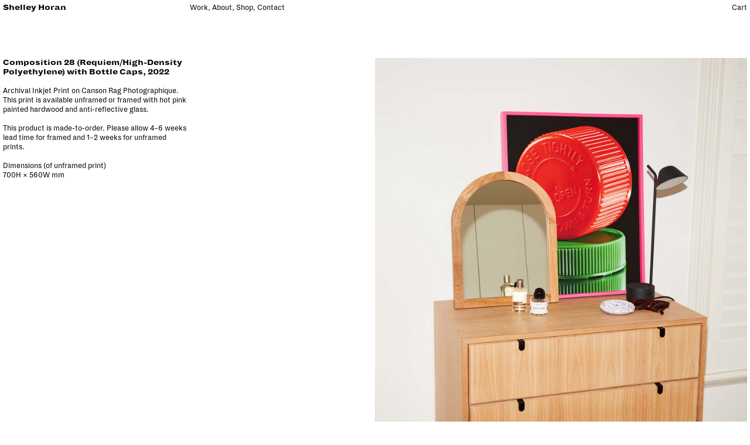

--- FILE ---
content_type: text/html; charset=utf-8
request_url: https://shelleyhoran.com/Composition-28
body_size: 126956
content:
<!DOCTYPE html>
<html class="wf-initial-load">
	<head>
		<meta charset="utf-8">
		<meta name="viewport" content="width=device-width, initial-scale=1, shrink-to-fit=no">

		
			<title>Composition 28 — Shelley Horan</title>
			<script>window.__PRELOADED_STATE__={"structure":{"byParent":{"root":["F3179984595","T2406554787","X0698378769","E0427289841","V3190475499","P4211208585","S3925470412"],"F3179984595":["U4194539523","L0442003246","K4039134621","U2766366914","I2558173494"],"T2406554787":["G4235383221","E3994950919","N0471092495"],"N0471092495":["W0635913336"],"X0698378769":["U0443402579","O0780502639","Z2741032256"],"Z2741032256":["S4256445752","X3085252813"],"E0427289841":["W1925083013","N3841507614","O0200315230","L3318608231"],"V3190475499":["Z3933743393","X1937654406","X2399051273","B3583765243","L3958083415"],"P4211208585":["Y1538746039","E1988614879","D2580391460","X2156655893"],"S3925470412":["A3658940912","C2847771186","D4125635524"]},"bySort":{"F3179984595":0,"U4194539523":1,"L0442003246":2,"K4039134621":3,"U2766366914":4,"I2558173494":5,"T2406554787":6,"G4235383221":7,"E3994950919":8,"N0471092495":10,"W0635913336":55,"X0698378769":56,"U0443402579":57,"O0780502639":58,"Z2741032256":60,"S4256445752":70,"E0427289841":71,"W1925083013":72,"N3841507614":73,"O0200315230":75,"L3318608231":76,"V3190475499":77,"Z3933743393":78,"X1937654406":79,"X2399051273":81,"B3583765243":82,"L3958083415":83,"P4211208585":84,"Y1538746039":85,"E1988614879":86,"D2580391460":89,"X2156655893":90,"S3925470412":91,"A3658940912":92,"C2847771186":94,"D4125635524":95,"X3085252813":62},"indexById":{"F3179984595":0,"U4194539523":null,"L0442003246":null,"K4039134621":0,"U2766366914":null,"I2558173494":null,"T2406554787":1,"G4235383221":null,"E3994950919":null,"N0471092495":1,"W0635913336":null,"X0698378769":2,"U0443402579":null,"O0780502639":null,"Z2741032256":0,"S4256445752":null,"E0427289841":3,"W1925083013":null,"N3841507614":null,"O0200315230":null,"L3318608231":null,"V3190475499":4,"Z3933743393":null,"X1937654406":null,"X2399051273":null,"B3583765243":null,"L3958083415":null,"P4211208585":5,"Y1538746039":null,"E1988614879":null,"D2580391460":null,"X2156655893":null,"S3925470412":6,"A3658940912":null,"C2847771186":null,"D4125635524":null,"X3085252813":null},"liveIndexes":{}},"site":{"id":2736227,"direct_link":"https://shelleyhoran.com","display_url":"shelleyhoran.com","site_url":"sh3ll3yhoran","domain":"shelleyhoran.com","domain_active":true,"domain_purchased":false,"domain_pending":false,"css_url":"https://shelleyhoran.com/stylesheet","rss_url":"https://shelleyhoran.com/rss","favicon_url":"https://freight.cargo.site/t/original/i/B2194737951082482921658368979081/favicon.ico","website_title":"Shelley Horan","access_level":"public","is_private":false,"is_deleted":false,"is_upgraded":false,"is_template":false,"show_cargo_logo":false,"has_annex_upgrade":true,"has_domain_addon":true,"has_commerce_addon":false,"has_storage_addon":false,"can_duplicate":false,"can_copy":false,"site_password_enabled":false,"recent_date":"2025-01-25 01:00:18","upgrade_expire_date":"","version":"Cargo3","total_file_size":485311183,"promocode_type":null,"meta_tags":"","homepage_id":"K4039134621","homepage_purl":"shelley-horan","mobile_homepage_id":"K4039134621","mobile_homepage_purl":"shelley-horan","screenshot":{"id":73145660,"name":"screenshot-1857719474.jpg","hash":"L2772402806820791801534672844045","width":1792,"height":1120,"file_size":null,"file_type":"jpg","mime_type":"image/jpeg","is_image":true,"is_video":false},"site_preview_type":"screenshot","site_preview_image":[],"site_preview_url":"https://freight.cargo.site/w/1000/i/L2772402806820791801534672844045/screenshot-1857719474.jpg","has_site_description":true,"site_description":"Shelley Horan is a Melbourne-based photographer making vibrant and surprising pictures of people and objects.","custom_html":"","shop_id":72657,"fonts":[{"family":"Dia","provider":"custom"}],"tags":[]},"pages":{"byId":{"U4194539523":{"id":"U4194539523","title":"Header, Desktop","purl":"header,-desktop","page_type":"page","content":"\u003ccolumn-set gutter=\"0.5rem\">\u003ccolumn-unit slot=\"0\" span=\"3\">\u003ca href=\"#\" rel=\"home-page\">\u003cb>Shelley Horan\u003c/b>\u003c/a>\u003c/column-unit>\u003ccolumn-unit slot=\"1\" span=\"9\">\u003ca href=\"work\" rel=\"history\">Work\u003c/a>, \u003ca href=\"about\" rel=\"history\">About\u003c/a>, \u003ca href=\"contact\" rel=\"history\">Contact\u003c/a>\u003c/column-unit>\u003c/column-set>","local_css":"[id=\"U4194539523\"] .page-content {\n\tbackground-color: #ffffff;\n}\n\n[id=\"U4194539523\"] .page {\n\tbackground-color: #ffffff;\n}\n\n[id=\"U4194539523\"] bodycopy a:hover {\n    font-weight: 900;\n    color: black;\n}\n\n[id=\"U4194539523\"] bodycopy {\n\tfont-variant-numeric: tabular-nums;\n}","display":true,"stack":false,"pin":true,"overlay":false,"password_enabled":false,"page_count":null,"page_design_options":null,"backdrops":{"activeBackdrop":"none"},"pin_options":{"screen_visibility":"desktop","position":"top","overlay":true,"fixed":true,"adjust":true},"overlay_options":{},"thumb_media_id":null,"thumbnail":null,"thumb_meta":[],"media":[],"tags":[],"access_level":"public"},"L0442003246":{"id":"L0442003246","title":"Header, Mobile","purl":"header,-mobile","page_type":"page","content":"\u003ccolumn-set gutter=\"1\" mobile-gutter=\"0.5rem\" mobile-stack=\"false\">\u003ccolumn-unit slot=\"0\">\u003cb>\u003ca href=\"#\" rel=\"home-page\">Shelley Horan\u003c/a>\u003c/b>\u003c/column-unit>\u003ccolumn-unit slot=\"1\">\u003cdiv style=\"text-align: right\">\u003ca href=\"menu\" rel=\"history\">Menu\u003c/a>\u003c/div>\u003c/column-unit>\u003c/column-set>","local_css":"[id=\"L0442003246\"] .page-content {\n}\n\n[id=\"L0442003246\"].page {\n\tbackground-color: #ffffff;\n}\n\n[id=\"L0442003246\"] bodycopy a:hover {\n    font-weight: 900;\n    color: black;\n}\n\n[id=\"L0442003246\"] bodycopy {\n\tfont-variant-numeric: tabular-nums;\n}","display":true,"stack":false,"pin":true,"overlay":false,"password_enabled":false,"page_count":0,"page_design_options":null,"backdrops":{"activeBackdrop":"none"},"pin_options":{"screen_visibility":"mobile","position":"top","overlay":true,"fixed":true,"adjust":true},"overlay_options":{},"thumb_media_id":null,"thumbnail":null,"thumb_meta":[],"media":[],"tags":[],"access_level":"public"},"K4039134621":{"id":"K4039134621","title":"Shelley Horan","purl":"shelley-horan","page_type":"page","content":"\u003cgallery-grid columns=\"6\" gutter=\"0rem\" mobile-columns=\"1\" mobile-gutter=\"0rem\">\u003cmedia-item class=\"linked\" grid-span=\"3\" hash=\"P2730227381369307238434984211725\" href=\"papercuts\" rel=\"history\">\u003cfigcaption class=\"caption\" slot=\"caption\">Papercuts\u003cbr />\n\u003c/figcaption>\u003c/media-item>\u003cmedia-item class=\"linked\" grid-span=\"9\" hash=\"U2730370008753686573336808174861\" href=\"a-visual-guide\" rel=\"history\">\u003cfigcaption class=\"caption\" slot=\"caption\">A Visual Guide\u003c/figcaption>\u003c/media-item>\u003cmedia-item class=\"linked\" grid-span=\"3\" hash=\"O2572803401661978299572655011085\" href=\"i-smell-bs\" rel=\"history\">\u003cfigcaption class=\"caption\" slot=\"caption\">I Smell BS\u003c/figcaption>\u003c/media-item>\u003cmedia-item class=\"linked\" grid-span=\"3\" hash=\"J2181022599133030143939189207177\" href=\"tall-orders\" rel=\"history\">\u003cfigcaption class=\"caption\" slot=\"caption\">\u003ca href=\"motif\" rel=\"history\">Tall\u003c/a> Orders\u003c/figcaption>\u003c/media-item>\u003cmedia-item class=\"linked\" disable-zoom=\"true\" grid-span=\"3\" hash=\"E2572829641196192459576932087053\" href=\"kinetic\" rel=\"history\">\u003cfigcaption class=\"caption\" slot=\"caption\">Kinetic\u003c/figcaption>\u003c/media-item>\u003cmedia-item class=\"linked\" grid-span=\"3\" hash=\"Y2572845952563618940584562570509\" href=\"you-beaut\" rel=\"history\">\u003cfigcaption class=\"caption\" slot=\"caption\">You Beaut\u003c/figcaption>\u003c/media-item>\u003cmedia-item class=\"linked\" grid-span=\"3\" hash=\"B2341732765485634076599209473293\" href=\"motif\" rel=\"history\">\u003cfigcaption class=\"caption\" slot=\"caption\">Motif\u003c/figcaption>\u003c/media-item>\u003cmedia-item class=\"linked\" grid-span=\"3\" hash=\"K2573708874280382525596371563789\" href=\"roxanne\" rel=\"history\">\u003cfigcaption class=\"caption\" slot=\"caption\">Roxanne\u003c/figcaption>\u003c/media-item>\u003c/gallery-grid>","local_css":"[id=\"K4039134621\"] .page-content {\n\tpadding: 0rem;\n\tpadding-top: 6.5rem;\n}\n\n[id=\"K4039134621\"] media-item .caption {\n\tposition: absolute;\n    background-color: #ede7d4;\n    height: inherit;\n\tmargin: 0;\n\tdisplay: flex;\n    padding: .5rem;\n\topacity: 0;\n}\n\n[id=\"K4039134621\"] media-item:hover .caption {\n    opacity: 1;\n}","display":true,"stack":false,"pin":false,"overlay":false,"password_enabled":false,"page_count":0,"page_design_options":null,"backdrops":{"activeBackdrop":"none"},"pin_options":{},"overlay_options":{},"thumb_media_id":49905122,"thumbnail":{"id":49905122,"name":"ShelleyHoran_Tall-Orders_003.jpg","hash":"H2181022598985456191349512794249","width":1500,"height":1875,"file_size":120924,"file_type":"jpg","mime_type":"image/jpeg","is_image":true,"is_video":false,"is_url":false,"is_placeholder":false,"has_audio_track":null,"duration":null,"url":null,"url_id":null,"url_thumb":null,"url_type":null,"created_at":"2025-01-25 10:37:52.548256","updated_at":"2025-01-25 10:37:52.548256"},"thumb_meta":[],"media":[{"id":49905122,"name":"ShelleyHoran_Tall-Orders_003.jpg","hash":"H2181022598985456191349512794249","width":1500,"height":1875,"file_size":120924,"file_type":"jpg","mime_type":"image/jpeg","is_image":true,"is_video":false,"is_url":false,"in_use":true,"created_at":"2025-01-25T10:37:52.548256Z","updated_at":"2025-01-25T10:37:52.548256Z"},{"id":49905131,"name":"ShelleyHoran_Tall-Orders_011.jpg","hash":"J2181022599133030143939189207177","width":1500,"height":1875,"file_size":247149,"file_type":"jpg","mime_type":"image/jpeg","is_image":true,"is_video":false,"is_url":false,"in_use":true,"created_at":"2025-01-25T10:37:52.708430Z","updated_at":"2025-01-25T10:37:52.708430Z"},{"id":56842618,"name":"Shelley-Horan_Motif_021.jpg","hash":"B2341732765485634076599209473293","width":1500,"height":1875,"file_size":358313,"file_type":"jpg","mime_type":"image/jpeg","is_image":true,"is_video":false,"is_url":false,"in_use":true,"created_at":"2025-05-06T06:39:48.780010Z","updated_at":"2025-05-06T06:39:48.780010Z"},{"id":65339991,"name":"ShelleyHoran_BoySmells_031.jpg","hash":"O2572803401661978299572655011085","width":2500,"height":3125,"file_size":1202755,"file_type":"jpg","mime_type":"image/jpeg","is_image":true,"is_video":false,"is_url":false,"in_use":true,"created_at":"2025-09-28T06:12:33.204812Z","updated_at":"2025-09-28T06:12:33.204812Z"},{"id":65340360,"name":"ShelleyHoran_KineticSand_004.jpg","hash":"E2572829641196192459576932087053","width":2500,"height":3125,"file_size":773241,"file_type":"jpg","mime_type":"image/jpeg","is_image":true,"is_video":false,"is_url":false,"in_use":true,"created_at":"2025-09-28T06:36:15.137846Z","updated_at":"2025-09-28T06:36:15.137846Z"},{"id":65340587,"name":"ShelleyHoran_Swatches_014.jpg","hash":"Y2572845952563618940584562570509","width":2500,"height":3125,"file_size":450521,"file_type":"jpg","mime_type":"image/jpeg","is_image":true,"is_video":false,"is_url":false,"in_use":true,"created_at":"2025-09-28T06:50:59.428757Z","updated_at":"2025-09-28T06:50:59.428757Z"},{"id":65368521,"name":"ShelleyHoran_Ann_002.jpg","hash":"K2573708874280382525596371563789","width":2000,"height":2500,"file_size":694722,"file_type":"jpg","mime_type":"image/jpeg","is_image":true,"is_video":false,"is_url":false,"in_use":true,"created_at":"2025-09-28T19:50:39.021164Z","updated_at":"2025-09-28T19:50:39.021164Z"},{"id":71246735,"name":"Shelley-Horan_Papercuts_001_Thumbnail.jpg","hash":"P2730227381369307238434984211725","width":1875,"height":2344,"file_size":674234,"file_type":"jpg","mime_type":"image/jpeg","is_image":true,"is_video":false,"is_url":false,"in_use":true,"created_at":"2026-01-05T00:45:23.654816Z","updated_at":"2026-01-05T00:45:23.654816Z"},{"id":71251429,"name":"Shelley-Horan_A-Visual-Guide_013.jpg","hash":"U2730370008753686573336808174861","width":2000,"height":2500,"file_size":1461809,"file_type":"jpg","mime_type":"image/jpeg","is_image":true,"is_video":false,"is_url":false,"in_use":true,"created_at":"2026-01-05T02:54:15.430212Z","updated_at":"2026-01-05T02:54:15.430212Z"}],"tags":[],"access_level":"public"},"U2766366914":{"id":"U2766366914","title":"Newsletter","purl":"newsletter","page_type":"page","content":"\u003ccolumn-set gutter=\"1\" mobile-hide-empty=\"false\" mobile-stack=\"false\">\u003ccolumn-unit slot=\"0\">\u003cb>Newsletter\u003c/b>\u003c/column-unit>\u003ccolumn-unit slot=\"1\">\u003cdiv style=\"text-align: right\">\u003ca href=\"#\" rel=\"close-overlay\">Close\u003c/a>\u003c/div>\u003c/column-unit>\u003c/column-set>\u003cbr />\n\u003cform action=\"https://site.us12.list-manage.com/subscribe/post?u=a8e8f2dcf4cb6ae8da421a335&id=6d3f56852a&f_id=004341e0f0\" class=\"validate\" id=\"mc-embedded-subscribe-form\" method=\"post\" name=\"mc-embedded-subscribe-form\" novalidate=\"\" target=\"_self\">\n\n\u003cinput class=\"text\" id=\"mce-FNAME\" name=\"FNAME\" placeholder=\"Name\" type=\"text\" value=\"\" />\n\n\u003cinput class=\"required email\" id=\"mce-EMAIL\" name=\"EMAIL\" placeholder=\"Email\" required=\"\" type=\"text\" value=\"\" />\n\n\u003cdiv aria-hidden=\"true\" style=\"position: absolute; left: -5000px;\">\n/* real people should not fill this in and expect good things - do not remove this or risk form bot signups */\u003cinput name=\"b_a8e8f2dcf4cb6ae8da421a335_6d3f56852a\" tabindex=\"-1\" type=\"text\" value=\"\" />\u003c/div>\n\n\u003cbutton class=\"button\" id=\"mc-embedded-subscribe\" name=\"subscribe\" type=\"submit\">Subscribe\u003c/button>\n\n\u003c/form>","local_css":"[id=\"U2766366914\"] .page-content {\n\tbackground-color: #964b00;\n\theight: auto;\n\t--page-content-backdrop-filter: blur(10rem);\n\tborder-style: solid;\n\tborder-radius: 0rem;\n\talign-items: flex-end;\n}\n\n[id=\"U2766366914\"].page {\n\tjustify-content: flex-end;\n\tmin-height: var(--viewport-height);\n}\n\n[id=\"U2766366914\"] .page-layout {\n\tmax-width: 25%;\n\t--page-layout-mix: normal;\n\talign-items: flex-end;\n\tpadding: 0rem;\n}\n\n[id=\"U2766366914\"] hr {\n    background: transparent;\n\tborder-top: 1px dashed #000000;\n}\n\n[id=\"U2766366914\"] bodycopy a:hover {\n    font-weight: 900;\n    color: black;\n}","display":false,"stack":false,"pin":false,"overlay":true,"password_enabled":false,"page_count":null,"page_design_options":null,"backdrops":{"activeBackdrop":"none"},"pin_options":{},"overlay_options":{"closeOnClickout":false,"closeOnNavigate":false,"animateOnOpen":{"fade":false,"speed":0,"slideAmount":0,"slideDirection":"default","wipeShape":"default","easing":"linear","scaleAmount":0,"rotateAmount":0},"animateOnClose":{"fade":false,"speed":0,"slideAmount":0,"slideDirection":"default","wipeShape":"default","easing":"linear","scaleAmount":0,"rotateAmount":0},"openOnLoad":false},"thumb_media_id":null,"thumbnail":null,"thumb_meta":[],"media":[],"tags":[],"access_level":"public"},"I2558173494":{"id":"I2558173494","title":"Announcement Bar","purl":"announcement-bar","page_type":"page","content":"\u003cmarquee-set behavior=\"scroll\" height=\"70vh\" pointer-interaction=\"true\" speed=\"-5\">\u003cmarquee-inner slot=\"contents\">\u003ca href=\"https://www.itsnicethat.com/articles/shelley-horan-photography-discover-061025\" target=\"_blank\">Read Shelley’s feature on It’s Nice That↗\u003c/a>          \u003ca href=\"https://saundersandco.com.au/creatives/shelley-horan\" target=\"_blank\">Shelley joins talent agency Saunders &#x26; Co ↗\u003c/a>           \u003ca href=\"https://thedesignfiles.net/2022/10/art-exhibition-shelley-horan-compositions\" target=\"_blank\">Read Shelley’s feature on The Design Files ↗\u003c/a>         \u003ca href=\"https://www.instagram.com/shelley_horan/\" target=\"_blank\">Follow Shelley on Instagram ↗\u003c/a>        \u003ca href=\"https://www.itsnicethat.com/articles/shelley-horan-photography-discover-061025\" target=\"_blank\">Read Shelley’s feature on It’s Nice That↗\u003c/a>          \u003ca href=\"https://saundersandco.com.au/creatives/shelley-horan\" target=\"_blank\">Shelley joins talent agency Saunders &#x26; Co ↗\u003c/a>           \u003ca href=\"https://thedesignfiles.net/2022/10/art-exhibition-shelley-horan-compositions\" target=\"_blank\">Read Shelley’s feature on The Design Files ↗\u003c/a>         \u003ca href=\"https://www.instagram.com/shelley_horan/\" target=\"_blank\">Follow Shelley on Instagram ↗\u003c/a>        \u003ca href=\"https://www.itsnicethat.com/articles/shelley-horan-photography-discover-061025\" target=\"_blank\">Read Shelley’s feature on It’s Nice That↗\u003c/a>          \u003ca href=\"https://saundersandco.com.au/creatives/shelley-horan\" target=\"_blank\">Shelley joins talent agency Saunders &#x26; Co ↗\u003c/a>           \u003ca href=\"https://thedesignfiles.net/2022/10/art-exhibition-shelley-horan-compositions\" target=\"_blank\">Read Shelley’s feature on The Design Files ↗\u003c/a>         \u003ca href=\"https://www.instagram.com/shelley_horan/\" target=\"_blank\">Follow Shelley on Instagram ↗\u003c/a>        \u003ca href=\"https://www.itsnicethat.com/articles/shelley-horan-photography-discover-061025\" target=\"_blank\">Read Shelley’s feature on It’s Nice That↗\u003c/a>          \u003ca href=\"https://saundersandco.com.au/creatives/shelley-horan\" target=\"_blank\">Shelley joins talent agency Saunders &#x26; Co ↗\u003c/a>           \u003ca href=\"https://thedesignfiles.net/2022/10/art-exhibition-shelley-horan-compositions\" target=\"_blank\">Read Shelley’s feature on The Design Files ↗\u003c/a>         \u003ca href=\"https://www.instagram.com/shelley_horan/\" target=\"_blank\">Follow Shelley on Instagram ↗\u003c/a>        \u003ca href=\"https://www.itsnicethat.com/articles/shelley-horan-photography-discover-061025\" target=\"_blank\">Read Shelley’s feature on It’s Nice That↗\u003c/a>          \u003ca href=\"https://saundersandco.com.au/creatives/shelley-horan\" target=\"_blank\">Shelley joins talent agency Saunders &#x26; Co ↗\u003c/a>           \u003ca href=\"https://thedesignfiles.net/2022/10/art-exhibition-shelley-horan-compositions\" target=\"_blank\">Read Shelley’s feature on The Design Files ↗\u003c/a>         \u003ca href=\"https://www.instagram.com/shelley_horan/\" target=\"_blank\">Follow Shelley on Instagram ↗\u003c/a>        \u003ca href=\"https://www.itsnicethat.com/articles/shelley-horan-photography-discover-061025\" target=\"_blank\">Read Shelley’s feature on It’s Nice That↗\u003c/a>          \u003ca href=\"https://saundersandco.com.au/creatives/shelley-horan\" target=\"_blank\">Shelley joins talent agency Saunders &#x26; Co ↗\u003c/a>           \u003ca href=\"https://thedesignfiles.net/2022/10/art-exhibition-shelley-horan-compositions\" target=\"_blank\">Read Shelley’s feature on The Design Files ↗\u003c/a>         \u003ca href=\"https://www.instagram.com/shelley_horan/\" target=\"_blank\">Follow Shelley on Instagram ↗\u003c/a>         \u003c/marquee-inner>\u003c/marquee-set>","local_css":"[id=\"I2558173494\"] .page-content {\n\tpadding-right: 0rem;\n\tpadding-left: 0rem;\n}\n\n[id=\"I2558173494\"].page {\n\tbackground-color: #ffffff;\n}\n\n[id=\"I2558173494\"] bodycopy a:hover {\n    font-weight: 900;\n    color: black;\n}","display":true,"stack":false,"pin":true,"overlay":false,"password_enabled":false,"page_count":null,"page_design_options":null,"backdrops":{"activeBackdrop":"none"},"pin_options":{"screen_visibility":"all","position":"bottom","overlay":true,"fixed":true,"adjust":true},"overlay_options":{},"thumb_media_id":null,"thumbnail":null,"thumb_meta":[],"media":[],"tags":[],"access_level":"public"},"G4235383221":{"id":"G4235383221","title":"Header, Desktop","purl":"header,-desktop-1","page_type":"page","content":"\u003ccolumn-set gutter=\"0.5rem\">\u003ccolumn-unit slot=\"0\" span=\"3\">\u003ca href=\"#\" rel=\"home-page\">\u003cb>Shelley Horan\u003c/b>\u003c/a>\u003c/column-unit>\u003ccolumn-unit slot=\"1\" span=\"5\">\u003ca href=\"work\" rel=\"history\">Work\u003c/a>, \u003ca href=\"about\" rel=\"history\">About\u003c/a>, \u003ca href=\"contact\" rel=\"history\">Contact\u003c/a>\u003c/column-unit>\u003ccolumn-unit slot=\"2\" span=\"4\">\u003c/column-unit>\u003c/column-set>","local_css":"[id=\"G4235383221\"] .page-content {\n\tbackground-color: #ffffff;\n}\n\n[id=\"G4235383221\"] .page {\n\tbackground-color: #ffffff;\n}\n\n[id=\"G4235383221\"] bodycopy a:hover {\n    font-weight: 900;\n    color: black;\n}\n\n[id=\"G4235383221\"] bodycopy {\n\tfont-variant-numeric: tabular-nums;\n}","display":true,"stack":false,"pin":true,"overlay":false,"password_enabled":false,"page_count":0,"page_design_options":null,"backdrops":{"activeBackdrop":"none"},"pin_options":{"screen_visibility":"desktop","position":"top","overlay":true,"fixed":true,"adjust":true},"overlay_options":{},"thumb_media_id":null,"thumbnail":null,"thumb_meta":[],"media":[],"tags":[],"access_level":"public"},"E3994950919":{"id":"E3994950919","title":"Header, Mobile","purl":"header,-mobile-2","page_type":"page","content":"\u003ccolumn-set gutter=\"1\" mobile-gutter=\"0.5rem\" mobile-stack=\"false\">\u003ccolumn-unit slot=\"0\">\u003cb>\u003ca href=\"#\" rel=\"home-page\">Shelley Horan\u003c/a>\u003c/b>\u003c/column-unit>\u003ccolumn-unit slot=\"1\">\u003cdiv style=\"text-align: right\">\u003ca href=\"menu\" rel=\"history\">Menu\u003c/a>\u003c/div>\u003c/column-unit>\u003c/column-set>","local_css":"[id=\"E3994950919\"] .page-content {\n}\n\n[id=\"E3994950919\"].page {\n\tbackground-color: #ffffff;\n}\n\n[id=\"E3994950919\"] bodycopy a:hover {\n    font-weight: 900;\n    color: black;\n}\n\n[id=\"E3994950919\"] bodycopy {\n\tfont-variant-numeric: tabular-nums;\n}","display":true,"stack":false,"pin":true,"overlay":false,"password_enabled":false,"page_count":0,"page_design_options":null,"backdrops":{"activeBackdrop":"none"},"pin_options":{"screen_visibility":"mobile","position":"top","overlay":true,"fixed":true,"adjust":true},"overlay_options":{},"thumb_media_id":null,"thumbnail":null,"thumb_meta":[],"media":[],"tags":[],"access_level":"public"},"W0635913336":{"id":"W0635913336","title":"Work Index","purl":"work-index","page_type":"page","content":"\u003cmarquee-set behavior=\"scroll\" direction=\"horizontal\" height=\"70vh\" pointer-interaction=\"true\" speed=\"-5\">\u003cmarquee-inner slot=\"contents\">More work ↓ More work ↓ More work ↓ More work ↓ More work ↓ More work ↓ More work ↓ More work ↓ More work ↓ More work ↓ More work ↓ More work ↓ More work ↓ More work ↓ More work ↓ More work ↓ More work ↓ More work ↓ More work ↓ More work ↓ More work ↓ More work ↓ More work ↓ More work ↓  \u003c/marquee-inner>\u003c/marquee-set>\u003cgallery-grid columns=\"4\" gutter=\"0rem\" mobile-columns=\"2\" mobile-gutter=\"0rem\" show-title=\"true\" thumbnail-index=\"set:N0471092495\" thumbnail-index-metadata=\"%7B%22U2766366914%22%3A%7B%22sort%22%3A0%2C%22attributes%22%3A%7B%7D%7D%2C%22R1152793192%22%3A%7B%22sort%22%3A3%2C%22attributes%22%3A%7B%7D%7D%2C%22Y1255392239%22%3A%7B%22sort%22%3A6%2C%22attributes%22%3A%7B%7D%7D%2C%22O1021231350%22%3A%7B%22sort%22%3A4%2C%22attributes%22%3A%7B%7D%7D%2C%22Q0713368387%22%3A%7B%22sort%22%3A5%2C%22attributes%22%3A%7B%7D%7D%2C%22I3628387236%22%3A%7B%22sort%22%3A10%2C%22attributes%22%3A%7B%7D%7D%2C%22G2009886837%22%3A%7B%22sort%22%3A8%2C%22attributes%22%3A%7B%7D%7D%2C%22O0091675056%22%3A%7B%22sort%22%3A9%2C%22attributes%22%3A%7B%7D%7D%2C%22C4231088331%22%3A%7B%22sort%22%3A14%2C%22attributes%22%3A%7B%7D%7D%2C%22L3265996099%22%3A%7B%22sort%22%3A15%2C%22attributes%22%3A%7B%7D%7D%2C%22Y1497059737%22%3A%7B%22sort%22%3A16%2C%22attributes%22%3A%7B%7D%7D%2C%22Y0516309715%22%3A%7B%22sort%22%3A17%2C%22attributes%22%3A%7B%7D%7D%2C%22F0691626003%22%3A%7B%22sort%22%3A18%2C%22attributes%22%3A%7B%7D%7D%2C%22Z0909596598%22%3A%7B%22sort%22%3A19%2C%22attributes%22%3A%7B%7D%7D%2C%22I2684391424%22%3A%7B%22sort%22%3A20%2C%22attributes%22%3A%7B%7D%7D%2C%22N0629056692%22%3A%7B%22sort%22%3A18%2C%22attributes%22%3A%7B%7D%7D%2C%22P3261406010%22%3A%7B%22sort%22%3A21%2C%22attributes%22%3A%7B%7D%7D%2C%22K1364841207%22%3A%7B%22sort%22%3A22%2C%22attributes%22%3A%7B%7D%7D%2C%22R3223104279%22%3A%7B%22sort%22%3A23%2C%22attributes%22%3A%7B%7D%7D%2C%22S2421619985%22%3A%7B%22sort%22%3A24%2C%22attributes%22%3A%7B%7D%7D%2C%22O2142941397%22%3A%7B%22sort%22%3A25%2C%22attributes%22%3A%7B%7D%7D%2C%22H2641823809%22%3A%7B%22sort%22%3A26%2C%22attributes%22%3A%7B%7D%7D%2C%22X2827036093%22%3A%7B%22sort%22%3A27%2C%22attributes%22%3A%7B%7D%7D%2C%22N2532614209%22%3A%7B%22sort%22%3A28%2C%22attributes%22%3A%7B%7D%7D%2C%22C1566741693%22%3A%7B%22sort%22%3A29%2C%22attributes%22%3A%7B%7D%7D%2C%22T3073956954%22%3A%7B%22sort%22%3A30%2C%22attributes%22%3A%7B%7D%7D%2C%22N2745283841%22%3A%7B%22sort%22%3A31%2C%22attributes%22%3A%7B%7D%7D%2C%22P2746847096%22%3A%7B%22sort%22%3A32%2C%22attributes%22%3A%7B%7D%7D%2C%22Q2529011585%22%3A%7B%22sort%22%3A28%2C%22attributes%22%3A%7B%7D%7D%2C%22G3132395405%22%3A%7B%22sort%22%3A29%2C%22attributes%22%3A%7B%7D%7D%2C%22B1799780788%22%3A%7B%22sort%22%3A30%2C%22attributes%22%3A%7B%7D%7D%2C%22R0119828280%22%3A%7B%22sort%22%3A31%2C%22attributes%22%3A%7B%7D%7D%2C%22U0957856308%22%3A%7B%22sort%22%3A0%2C%22attributes%22%3A%7B%7D%7D%2C%22Y2565626033%22%3A%7B%22sort%22%3A7%2C%22attributes%22%3A%7B%7D%7D%2C%22C2481694464%22%3A%7B%22sort%22%3A11%2C%22attributes%22%3A%7B%7D%7D%2C%22H0860374754%22%3A%7B%22sort%22%3A12%2C%22attributes%22%3A%7B%7D%7D%2C%22P3093990717%22%3A%7B%22sort%22%3A13%2C%22attributes%22%3A%7B%7D%7D%2C%22S0537139470%22%3A%7B%22sort%22%3A0%2C%22attributes%22%3A%7B%22muted%22%3A%22true%22%2C%22loop%22%3A%22true%22%2C%22autoplay%22%3A%22true%22%7D%7D%2C%22V1106769802%22%3A%7B%22sort%22%3A1%2C%22attributes%22%3A%7B%7D%7D%2C%22Z1334811427%22%3A%7B%22sort%22%3A2%2C%22attributes%22%3A%7B%7D%7D%7D\">\u003c/gallery-grid>","local_css":"[id=\"W0635913336\"] .page-content {\n\tpadding: 0rem;\n}\n\n[id=\"W0635913336\"] media-item .caption {\n\tposition: absolute;\n    background-color: #ede7d4;\n    height: inherit;\n\tmargin: 0;\n\tdisplay: flex;\n    padding: .5rem;\n\topacity: 0;\n}\n\n[id=\"W0635913336\"] media-item:hover .caption {\n    opacity: 1;\n}\n\n[id=\"W0635913336\"] bodycopy {\n\tline-height: 2;","display":true,"stack":false,"pin":true,"overlay":false,"password_enabled":false,"page_count":null,"page_design_options":null,"backdrops":{"activeBackdrop":"none"},"pin_options":{"screen_visibility":"all","position":"bottom","overlay":true,"fixed":false,"adjust":true},"overlay_options":{},"thumb_media_id":null,"thumbnail":null,"thumb_meta":[],"media":[],"tags":[],"access_level":"public"},"U0443402579":{"id":"U0443402579","title":"Header, Desktop","purl":"header,-desktop-2","page_type":"page","content":"\u003ccolumn-set gutter=\"0.5rem\">\u003ccolumn-unit slot=\"0\" span=\"3\">\u003ca href=\"#\" rel=\"home-page\">\u003cb>Shelley Horan\u003c/b>\u003c/a>\u003c/column-unit>\u003ccolumn-unit slot=\"1\" span=\"5\">\u003ca href=\"work\" rel=\"history\">Work\u003c/a>, \u003ca href=\"about\" rel=\"history\">About\u003c/a>, \u003ca href=\"shop\" rel=\"history\">Shop\u003c/a>, \u003ca href=\"contact\" rel=\"history\">Contact\u003c/a>\u003c/column-unit>\u003ccolumn-unit slot=\"2\" span=\"4\">\u003cdiv style=\"text-align: right\">\u003ca href=\"#\" rel=\"show-cart\" show-count=\"true\">Cart\u003c/a>\u003c/div>\u003c/column-unit>\u003c/column-set>","local_css":"[id=\"U0443402579\"] .page-content {\n\tbackground-color: #ffffff;\n}\n\n[id=\"U0443402579\"] .page {\n\tbackground-color: #ffffff;\n}\n\n[id=\"U0443402579\"] bodycopy a:hover {\n    font-weight: 900;\n    color: black;\n}\n\n[id=\"U0443402579\"] bodycopy {\n\tfont-variant-numeric: tabular-nums;\n}","display":true,"stack":false,"pin":true,"overlay":false,"password_enabled":false,"page_count":0,"page_design_options":null,"backdrops":{"activeBackdrop":"none"},"pin_options":{"screen_visibility":"desktop","position":"top","overlay":true,"fixed":true,"adjust":true},"overlay_options":{},"thumb_media_id":null,"thumbnail":null,"thumb_meta":[],"media":[],"tags":[],"access_level":"public"},"O0780502639":{"id":"O0780502639","title":"Header, Mobile","purl":"header,-mobile-3","page_type":"page","content":"\u003ccolumn-set gutter=\"1\" mobile-gutter=\"0.5rem\" mobile-stack=\"false\">\u003ccolumn-unit slot=\"0\">\u003cb>\u003ca href=\"#\" rel=\"home-page\">Shelley Horan\u003c/a>\u003c/b>\u003c/column-unit>\u003ccolumn-unit slot=\"1\">\u003cdiv style=\"text-align: right\">\u003ca href=\"menu\" rel=\"history\">Menu\u003c/a>\u003c/div>\u003c/column-unit>\u003c/column-set>","local_css":"[id=\"O0780502639\"] .page-content {\n}\n\n[id=\"O0780502639\"].page {\n\tbackground-color: #ffffff;\n}\n\n[id=\"O0780502639\"] bodycopy a:hover {\n    font-weight: 900;\n    color: black;\n}\n\n[id=\"O0780502639\"] bodycopy {\n\tfont-variant-numeric: tabular-nums;\n}","display":true,"stack":false,"pin":true,"overlay":false,"password_enabled":false,"page_count":0,"page_design_options":null,"backdrops":{"activeBackdrop":"none"},"pin_options":{"screen_visibility":"mobile","position":"top","overlay":true,"fixed":true,"adjust":true},"overlay_options":{},"thumb_media_id":null,"thumbnail":null,"thumb_meta":[],"media":[],"tags":[],"access_level":"public"},"S4256445752":{"id":"S4256445752","title":"Product Index","purl":"product-index","page_type":"page","content":"\u003cmarquee-set behavior=\"scroll\" direction=\"horizontal\" height=\"70vh\" pointer-interaction=\"true\" speed=\"-5\">\u003cmarquee-inner slot=\"contents\">More products ↓ More products ↓ More products ↓ More products ↓ More products ↓ More products ↓ More products ↓ More products ↓ More products ↓ More products ↓ More products ↓ More products ↓ More products ↓ More products ↓ More products ↓ More products ↓ More products ↓ More products ↓ More products ↓ More products ↓ More products ↓ More products ↓ More products ↓ More products ↓ \u003c/marquee-inner>\u003c/marquee-set>\u003cgallery-grid columns=\"4\" gutter=\"0rem\" mobile-columns=\"2\" mobile-gutter=\"0rem\" show-title=\"true\" thumbnail-index=\"set:Z2741032256\" thumbnail-index-metadata=\"%7B%22U2766366914%22%3A%7B%22sort%22%3A0%2C%22attributes%22%3A%7B%7D%7D%2C%22R1152793192%22%3A%7B%22sort%22%3A0%2C%22attributes%22%3A%7B%7D%7D%2C%22Y1255392239%22%3A%7B%22sort%22%3A1%2C%22attributes%22%3A%7B%7D%7D%2C%22O1021231350%22%3A%7B%22sort%22%3A2%2C%22attributes%22%3A%7B%7D%7D%2C%22Q0713368387%22%3A%7B%22sort%22%3A3%2C%22attributes%22%3A%7B%7D%7D%2C%22I3628387236%22%3A%7B%22sort%22%3A4%2C%22attributes%22%3A%7B%7D%7D%2C%22G2009886837%22%3A%7B%22sort%22%3A5%2C%22attributes%22%3A%7B%7D%7D%2C%22O0091675056%22%3A%7B%22sort%22%3A6%2C%22attributes%22%3A%7B%7D%7D%2C%22C4231088331%22%3A%7B%22sort%22%3A7%2C%22attributes%22%3A%7B%7D%7D%2C%22L3265996099%22%3A%7B%22sort%22%3A8%2C%22attributes%22%3A%7B%7D%7D%2C%22Y1497059737%22%3A%7B%22sort%22%3A9%2C%22attributes%22%3A%7B%7D%7D%2C%22Y0516309715%22%3A%7B%22sort%22%3A10%2C%22attributes%22%3A%7B%7D%7D%2C%22F0691626003%22%3A%7B%22sort%22%3A11%2C%22attributes%22%3A%7B%7D%7D%2C%22Z0909596598%22%3A%7B%22sort%22%3A12%2C%22attributes%22%3A%7B%7D%7D%2C%22I2684391424%22%3A%7B%22sort%22%3A13%2C%22attributes%22%3A%7B%7D%7D%2C%22N0629056692%22%3A%7B%22sort%22%3A14%2C%22attributes%22%3A%7B%7D%7D%2C%22P3261406010%22%3A%7B%22sort%22%3A15%2C%22attributes%22%3A%7B%7D%7D%2C%22K1364841207%22%3A%7B%22sort%22%3A16%2C%22attributes%22%3A%7B%7D%7D%2C%22R3223104279%22%3A%7B%22sort%22%3A17%2C%22attributes%22%3A%7B%7D%7D%2C%22S2421619985%22%3A%7B%22sort%22%3A18%2C%22attributes%22%3A%7B%7D%7D%2C%22O2142941397%22%3A%7B%22sort%22%3A19%2C%22attributes%22%3A%7B%7D%7D%2C%22H2641823809%22%3A%7B%22sort%22%3A20%2C%22attributes%22%3A%7B%7D%7D%2C%22X2827036093%22%3A%7B%22sort%22%3A21%2C%22attributes%22%3A%7B%7D%7D%2C%22N2532614209%22%3A%7B%22sort%22%3A22%2C%22attributes%22%3A%7B%7D%7D%2C%22C1566741693%22%3A%7B%22sort%22%3A23%2C%22attributes%22%3A%7B%7D%7D%2C%22T3073956954%22%3A%7B%22sort%22%3A24%2C%22attributes%22%3A%7B%7D%7D%2C%22N2745283841%22%3A%7B%22sort%22%3A25%2C%22attributes%22%3A%7B%7D%7D%2C%22P2746847096%22%3A%7B%22sort%22%3A26%2C%22attributes%22%3A%7B%7D%7D%2C%22Q2529011585%22%3A%7B%22sort%22%3A28%2C%22attributes%22%3A%7B%7D%7D%2C%22G3132395405%22%3A%7B%22sort%22%3A29%2C%22attributes%22%3A%7B%7D%7D%2C%22B1799780788%22%3A%7B%22sort%22%3A30%2C%22attributes%22%3A%7B%7D%7D%2C%22R0119828280%22%3A%7B%22sort%22%3A31%2C%22attributes%22%3A%7B%7D%7D%2C%22root%22%3A%7B%22sort%22%3A2%2C%22attributes%22%3A%7B%7D%7D%2C%22T3538304168%22%3A%7B%22sort%22%3A0%2C%22attributes%22%3A%7B%7D%7D%2C%22X3085252813%22%3A%7B%22sort%22%3A1%2C%22attributes%22%3A%7B%7D%7D%2C%22C3269938802%22%3A%7B%22sort%22%3A2%2C%22attributes%22%3A%7B%7D%7D%2C%22F2005063121%22%3A%7B%22sort%22%3A3%2C%22attributes%22%3A%7B%7D%7D%2C%22U3672940476%22%3A%7B%22sort%22%3A4%2C%22attributes%22%3A%7B%7D%7D%2C%22M2218003512%22%3A%7B%22sort%22%3A5%2C%22attributes%22%3A%7B%7D%7D%2C%22F0307406993%22%3A%7B%22sort%22%3A6%2C%22attributes%22%3A%7B%7D%7D%2C%22S3026651045%22%3A%7B%22sort%22%3A7%2C%22attributes%22%3A%7B%7D%7D%7D\">\u003c/gallery-grid>","local_css":"[id=\"S4256445752\"] .page-content {\n\tpadding: 0rem;\n}\n\n[id=\"S4256445752\"] media-item .caption {\n\tposition: absolute;\n    background-color: #ede7d4;\n    height: inherit;\n\tmargin: 0;\n\tdisplay: flex;\n    padding: .5rem;\n\topacity: 0;\n}\n\n[id=\"S4256445752\"] media-item:hover .caption {\n    opacity: 1;\n}\n\n[id=\"S4256445752\"] bodycopy {\n\tline-height: 2;\n}","display":true,"stack":false,"pin":true,"overlay":false,"password_enabled":false,"page_count":0,"page_design_options":null,"backdrops":{"activeBackdrop":"none"},"pin_options":{"screen_visibility":"all","position":"bottom","overlay":true,"fixed":false,"adjust":true},"overlay_options":{},"thumb_media_id":null,"thumbnail":null,"thumb_meta":[],"media":[],"tags":[],"access_level":"public"},"W1925083013":{"id":"W1925083013","title":"Header, Desktop","purl":"header,-desktop-3","page_type":"page","content":"\u003ccolumn-set gutter=\"0.5rem\">\u003ccolumn-unit slot=\"0\" span=\"3\">\u003ca href=\"#\" rel=\"home-page\">\u003cb>Shelley Horan\u003c/b>\u003c/a>\u003c/column-unit>\u003ccolumn-unit slot=\"1\" span=\"5\">\u003ca href=\"work\" rel=\"history\">Work\u003c/a>, \u003ca href=\"about\" rel=\"history\">About\u003c/a>, \u003ca href=\"contact\" rel=\"history\">Contact\u003c/a>\u003c/column-unit>\u003ccolumn-unit slot=\"2\" span=\"4\">\u003c/column-unit>\u003c/column-set>","local_css":"[id=\"W1925083013\"] .page-content {\n\tbackground-color: #ffffff;\n}\n\n[id=\"W1925083013\"] .page {\n\tbackground-color: #ffffff;\n}\n\n[id=\"W1925083013\"] bodycopy a:hover {\n    font-weight: 900;\n    color: black;\n}\n\n[id=\"W1925083013\"] bodycopy {\n\tfont-variant-numeric: tabular-nums;\n}","display":true,"stack":false,"pin":true,"overlay":false,"password_enabled":false,"page_count":0,"page_design_options":null,"backdrops":{"activeBackdrop":"none"},"pin_options":{"screen_visibility":"desktop","position":"top","overlay":true,"fixed":true,"adjust":true},"overlay_options":{},"thumb_media_id":null,"thumbnail":null,"thumb_meta":[],"media":[],"tags":[],"access_level":"public"},"N3841507614":{"id":"N3841507614","title":"Header, Mobile","purl":"header,-mobile-4","page_type":"page","content":"\u003ccolumn-set gutter=\"1\" mobile-gutter=\"0.5rem\" mobile-stack=\"false\">\u003ccolumn-unit slot=\"0\">\u003cb>\u003ca href=\"#\" rel=\"home-page\">Shelley Horan\u003c/a>\u003c/b>\u003c/column-unit>\u003ccolumn-unit slot=\"1\">\u003cdiv style=\"text-align: right\">\u003ca href=\"menu\" rel=\"history\">Menu\u003c/a>\u003c/div>\u003c/column-unit>\u003c/column-set>","local_css":"[id=\"N3841507614\"] .page-content {\n}\n\n[id=\"N3841507614\"].page {\n\tbackground-color: #ffffff;\n}\n\n[id=\"N3841507614\"] bodycopy a:hover {\n    font-weight: 900;\n    color: black;\n}\n\n[id=\"N3841507614\"] bodycopy {\n\tfont-variant-numeric: tabular-nums;\n}","display":true,"stack":false,"pin":true,"overlay":false,"password_enabled":false,"page_count":0,"page_design_options":null,"backdrops":{"activeBackdrop":"none"},"pin_options":{"screen_visibility":"mobile","position":"top","overlay":true,"fixed":true,"adjust":true},"overlay_options":{},"thumb_media_id":null,"thumbnail":null,"thumb_meta":[],"media":[],"tags":[],"access_level":"public"},"O0200315230":{"id":"O0200315230","title":"Footer, Desktop","purl":"footer,-desktop","page_type":"page","content":"\u003ccolumn-set gutter=\"0.5rem\">\u003ccolumn-unit slot=\"0\" span=\"3\">© Shelley Horan 2026\u003c/column-unit>\u003ccolumn-unit slot=\"1\" span=\"5\">\u003ca href=\"https://freight.cargo.site/m/E2194817176472525338693711753353/Shelley-Horan_Terms-Conditions_1.0.pdf\" target=\"_blank\">Terms &#x26; Conditions\u003c/a>, \u003ca href=\"https://freight.cargo.site/m/H2194817176509418826841130856585/Shelley-Horan_Privacy-Policy_1.0.pdf\" target=\"_blank\">Privacy Policy\u003c/a>\u003c/column-unit>\u003ccolumn-unit slot=\"2\" span=\"4\">\u003cdiv style=\"text-align: right\">Site by \u003ca href=\"https://both.studio\" target=\"_blank\">BOTH\u003c/a>\u003c/div>\u003c/column-unit>\u003c/column-set>","local_css":"[id=\"O0200315230\"] bodycopy {\n\t\n}\n\n[id=\"O0200315230\"] bodycopy a:hover {\n    font-weight: 900;\n    color: black;\n}","display":true,"stack":false,"pin":true,"overlay":false,"password_enabled":false,"page_count":null,"page_design_options":null,"backdrops":{"activeBackdrop":"none"},"pin_options":{"screen_visibility":"desktop","position":"bottom","overlay":true,"fixed":false,"adjust":true},"overlay_options":{},"thumb_media_id":null,"thumbnail":null,"thumb_meta":[],"media":[],"tags":[],"access_level":"public"},"L3318608231":{"id":"L3318608231","title":"Footer, Mobile","purl":"footer,-mobile-1","page_type":"page","content":"\u003ca href=\"https://freight.cargo.site/m/E2194817176472525338693711753353/Shelley-Horan_Terms-Conditions_1.0.pdf\" target=\"_blank\">Terms &#x26; Conditions\u003c/a>, \u003ca href=\"https://freight.cargo.site/m/H2194817176509418826841130856585/Shelley-Horan_Privacy-Policy_1.0.pdf\" target=\"_blank\">Privacy Policy\u003c/a>","local_css":"[id=\"L3318608231\"] bodycopy {\n\t\n}\n\n[id=\"L3318608231\"] bodycopy a:hover {\n    font-weight: 900;\n    color: black;\n}","display":true,"stack":false,"pin":true,"overlay":false,"password_enabled":false,"page_count":0,"page_design_options":null,"backdrops":{"activeBackdrop":"none"},"pin_options":{"screen_visibility":"mobile","position":"bottom","overlay":true,"fixed":false,"adjust":true},"overlay_options":{},"thumb_media_id":null,"thumbnail":null,"thumb_meta":{},"media":[],"tags":[],"access_level":"public"},"Z3933743393":{"id":"Z3933743393","title":"Header, Desktop","purl":"header,-desktop-4","page_type":"page","content":"\u003ccolumn-set gutter=\"0.5rem\">\u003ccolumn-unit slot=\"0\" span=\"3\">\u003ca href=\"#\" rel=\"home-page\">\u003cb>Shelley Horan\u003c/b>\u003c/a>\u003c/column-unit>\u003ccolumn-unit slot=\"1\" span=\"5\">\u003ca href=\"work\" rel=\"history\">Work\u003c/a>, \u003ca href=\"about\" rel=\"history\">About\u003c/a>, \u003ca href=\"contact\" rel=\"history\">Contact\u003c/a>\u003c/column-unit>\u003ccolumn-unit slot=\"2\" span=\"4\">\u003c/column-unit>\u003c/column-set>","local_css":"[id=\"Z3933743393\"] .page-content {\n}\n\n[id=\"Z3933743393\"] .page {\n\tbackground-color: #ffffff;\n}\n\n[id=\"Z3933743393\"].page {\n\tbackground-color: #964b00;\n}\n\n[id=\"Z3933743393\"] bodycopy a:hover {\n    font-weight: 900;\n    color: black;\n}\n\n::selection {\n  color: #ffffff !important;\n  background: rgba(255, 255, 255, 0);\n}\n\n[id=\"Z3933743393\"] bodycopy {\n\tfont-variant-numeric: tabular-nums;\n}","display":true,"stack":false,"pin":true,"overlay":false,"password_enabled":false,"page_count":0,"page_design_options":null,"backdrops":{"activeBackdrop":"none"},"pin_options":{"screen_visibility":"desktop","position":"top","overlay":true,"fixed":true,"adjust":true},"overlay_options":{},"thumb_media_id":null,"thumbnail":null,"thumb_meta":[],"media":[],"tags":[],"access_level":"public"},"X1937654406":{"id":"X1937654406","title":"Header, Mobile","purl":"header,-mobile-5","page_type":"page","content":"\u003ccolumn-set gutter=\"1\" mobile-gutter=\"0.5rem\" mobile-stack=\"false\">\u003ccolumn-unit slot=\"0\">\u003cb>\u003ca href=\"#\" rel=\"home-page\">Shelley Horan\u003c/a>\u003c/b>\u003c/column-unit>\u003ccolumn-unit slot=\"1\">\u003cdiv style=\"text-align: right\">\u003ca href=\"menu\" rel=\"history\">Menu\u003c/a>, \u003ca href=\"#\" rel=\"show-cart\" show-count=\"true\">Cart\u003c/a>\u003c/div>\u003c/column-unit>\u003c/column-set>","local_css":"[id=\"X1937654406\"] .page-content {\n}\n\n[id=\"X1937654406\"].page {\n\tbackground-color: #964b00;\n}\n\n[id=\"X1937654406\"] bodycopy a:hover {\n    font-weight: 900;\n    color: black;\n}\n\n::selection {\n  color: #ffffff !important;\n  background: rgba(255, 255, 255, 0);\n}\n\n[id=\"X1937654406\"] bodycopy {\n\tfont-variant-numeric: tabular-nums;\n}","display":true,"stack":false,"pin":true,"overlay":false,"password_enabled":false,"page_count":0,"page_design_options":null,"backdrops":{"activeBackdrop":"none"},"pin_options":{"screen_visibility":"mobile","position":"top","overlay":true,"fixed":true,"adjust":true},"overlay_options":{},"thumb_media_id":null,"thumbnail":null,"thumb_meta":[],"media":[],"tags":[],"access_level":"public"},"X2399051273":{"id":"X2399051273","title":"Newsletter White","purl":"newsletter-white","page_type":"page","content":"\u003ccolumn-set gutter=\"1\" mobile-hide-empty=\"false\" mobile-stack=\"false\">\u003ccolumn-unit slot=\"0\">\u003cb>Newsletter\u003c/b>\u003c/column-unit>\u003ccolumn-unit slot=\"1\">\u003cdiv style=\"text-align: right\">\u003ca href=\"#\" rel=\"close-overlay\">Close\u003c/a>\u003c/div>\u003c/column-unit>\u003c/column-set>\u003cbr />\n\u003cform action=\"https://site.us12.list-manage.com/subscribe/post?u=a8e8f2dcf4cb6ae8da421a335&id=6d3f56852a&f_id=004341e0f0\" class=\"validate\" id=\"mc-embedded-subscribe-form\" method=\"post\" name=\"mc-embedded-subscribe-form\" novalidate=\"\" target=\"_self\">\n\n\u003cinput class=\"text\" id=\"mce-FNAME\" name=\"FNAME\" placeholder=\"Name\" type=\"text\" value=\"\" />\n\n\u003cinput class=\"required email\" id=\"mce-EMAIL\" name=\"EMAIL\" placeholder=\"Email\" required=\"\" type=\"text\" value=\"\" />\n\n\u003cdiv aria-hidden=\"true\" style=\"position: absolute; left: -5000px;\">\n/* real people should not fill this in and expect good things - do not remove this or risk form bot signups */\u003cinput name=\"b_a8e8f2dcf4cb6ae8da421a335_6d3f56852a\" tabindex=\"-1\" type=\"text\" value=\"\" />\u003c/div>\n\n\u003cbutton class=\"button\" id=\"mc-embedded-subscribe\" name=\"subscribe\" type=\"submit\">Subscribe\u003c/button>\n\n\u003c/form>","local_css":"[id=\"X2399051273\"] .page-content {\n\tbackground-color: #ffffff;\n\talign-items: flex-end;\n\theight: auto;\n\t--page-content-backdrop-filter: blur(10rem);\n}\n\n[id=\"X2399051273\"].page {\n\tmin-height: var(--viewport-height);\n\tjustify-content: flex-end;\n}\n\n[id=\"X2399051273\"] .page-layout {\n\talign-items: flex-end;\n\tmax-width: 25%;\n\tpadding: 0rem;\n\t--page-layout-mix: normal;\n}\n\n[id=\"X2399051273\"] hr {\n    background: transparent;\n\tborder-top: 1px dashed #000000;\n}\n\n[id=\"X2399051273\"] bodycopy a:hover {\n    font-weight: 900;\n    color: black;\n}","display":true,"stack":false,"pin":false,"overlay":true,"password_enabled":false,"page_count":0,"page_design_options":null,"backdrops":{"activeBackdrop":"none"},"pin_options":{},"overlay_options":{"closeOnClickout":false,"closeOnNavigate":true,"animateOnOpen":{"fade":false,"speed":0,"slideAmount":0,"slideDirection":"default","wipeShape":"default","easing":"linear","scaleAmount":0,"rotateAmount":0},"animateOnClose":{"fade":false,"speed":0,"slideAmount":0,"slideDirection":"default","wipeShape":"default","easing":"linear","scaleAmount":0,"rotateAmount":0},"openOnLoad":false},"thumb_media_id":null,"thumbnail":null,"thumb_meta":[],"media":[],"tags":[],"access_level":"public"},"B3583765243":{"id":"B3583765243","title":"Footer, Desktop","purl":"footer,-desktop-1","page_type":"page","content":"\u003ccolumn-set gutter=\"0.5rem\">\u003ccolumn-unit slot=\"0\" span=\"3\">© Shelley Horan 2026\u003c/column-unit>\u003ccolumn-unit slot=\"1\" span=\"5\">\u003ca href=\"https://freight.cargo.site/m/E2194817176472525338693711753353/Shelley-Horan_Terms-Conditions_1.0.pdf\" target=\"_blank\">Terms &#x26; Conditions\u003c/a>, \u003ca href=\"https://freight.cargo.site/m/H2194817176509418826841130856585/Shelley-Horan_Privacy-Policy_1.0.pdf\" target=\"_blank\">Privacy Policy\u003c/a>\u003c/column-unit>\u003ccolumn-unit slot=\"2\" span=\"4\">\u003cdiv style=\"text-align: right\">Site by \u003ca href=\"https://both.studio\" target=\"_blank\">BOTH\u003c/a>\u003c/div>\u003c/column-unit>\u003c/column-set>","local_css":"[id=\"B3583765243\"] bodycopy {\n\t\n}\n\n[id=\"B3583765243\"] bodycopy a:hover {\n    font-weight: 900;\n    color: black;\n}\n\n::selection {\n  color: #ffffff !important;\n  background: rgba(255, 255, 255, 0);\n}","display":true,"stack":false,"pin":true,"overlay":false,"password_enabled":false,"page_count":0,"page_design_options":null,"backdrops":{"activeBackdrop":"none"},"pin_options":{"screen_visibility":"desktop","position":"bottom","overlay":true,"fixed":false,"adjust":true},"overlay_options":{},"thumb_media_id":null,"thumbnail":null,"thumb_meta":[],"media":[],"tags":[],"access_level":"public"},"L3958083415":{"id":"L3958083415","title":"Footer, Mobile","purl":"footer,-mobile-2","page_type":"page","content":"\u003ca href=\"https://freight.cargo.site/m/E2194817176472525338693711753353/Shelley-Horan_Terms-Conditions_1.0.pdf\" target=\"_blank\">Terms &#x26; Conditions\u003c/a>, \u003ca href=\"https://freight.cargo.site/m/H2194817176509418826841130856585/Shelley-Horan_Privacy-Policy_1.0.pdf\" target=\"_blank\">Privacy Policy\u003c/a>","local_css":"[id=\"L3958083415\"] bodycopy {\n\t\n}\n\n[id=\"L3958083415\"] bodycopy a:hover {\n    font-weight: 900;\n    color: black;\n}\n\n::selection {\n  color: #ffffff !important;\n  background: rgba(255, 255, 255, 0);\n}","display":true,"stack":false,"pin":true,"overlay":false,"password_enabled":false,"page_count":0,"page_design_options":null,"backdrops":{"activeBackdrop":"none"},"pin_options":{"screen_visibility":"mobile","position":"bottom","overlay":true,"fixed":false,"adjust":true},"overlay_options":{},"thumb_media_id":null,"thumbnail":null,"thumb_meta":{},"media":[],"tags":[],"access_level":"public"},"Y1538746039":{"id":"Y1538746039","title":"Header, Desktop","purl":"header,-desktop-5","page_type":"page","content":"\u003ccolumn-set gutter=\"0.5rem\">\u003ccolumn-unit slot=\"0\" span=\"3\">\u003ca href=\"#\" rel=\"home-page\">\u003cb>Shelley Horan\u003c/b>\u003c/a>\u003c/column-unit>\u003ccolumn-unit slot=\"1\" span=\"5\">\u003ca href=\"work\" rel=\"history\">Work\u003c/a>, \u003ca href=\"about\" rel=\"history\">About\u003c/a>, \u003ca href=\"contact\" rel=\"history\">Contact\u003c/a>\u003c/column-unit>\u003ccolumn-unit slot=\"2\" span=\"4\">\u003c/column-unit>\u003c/column-set>","local_css":"[id=\"Y1538746039\"] .page-content {\n\tbackground-color: #ffffff;\n}\n\n[id=\"Y1538746039\"] .page {\n\tbackground-color: #ffffff;\n}\n\n[id=\"Y1538746039\"] bodycopy a:hover {\n    font-weight: 900;\n    color: black;\n}\n\n[id=\"Y1538746039\"] bodycopy {\n\tfont-variant-numeric: tabular-nums;\n}","display":true,"stack":false,"pin":true,"overlay":false,"password_enabled":false,"page_count":0,"page_design_options":null,"backdrops":{"activeBackdrop":"none"},"pin_options":{"screen_visibility":"desktop","position":"top","overlay":true,"fixed":true,"adjust":true},"overlay_options":{},"thumb_media_id":null,"thumbnail":null,"thumb_meta":[],"media":[],"tags":[],"access_level":"public"},"E1988614879":{"id":"E1988614879","title":"Header, Mobile","purl":"header,-mobile-6","page_type":"page","content":"\u003ccolumn-set gutter=\"1\" mobile-gutter=\"0.5rem\" mobile-stack=\"false\">\u003ccolumn-unit slot=\"0\">\u003cb>\u003ca href=\"#\" rel=\"home-page\">Shelley Horan\u003c/a>\u003c/b>\u003c/column-unit>\u003ccolumn-unit slot=\"1\">\u003cdiv style=\"text-align: right\">\u003ca href=\"menu\" rel=\"history\">Menu\u003c/a>\u003c/div>\u003c/column-unit>\u003c/column-set>","local_css":"[id=\"E1988614879\"] .page-content {\n}\n\n[id=\"E1988614879\"].page {\n\tbackground-color: #ffffff;\n}\n\n[id=\"E1988614879\"] bodycopy a:hover {\n    font-weight: 900;\n    color: black;\n}\n\n[id=\"E1988614879\"] bodycopy {\n\tfont-variant-numeric: tabular-nums;\n}","display":true,"stack":false,"pin":true,"overlay":false,"password_enabled":false,"page_count":0,"page_design_options":null,"backdrops":{"activeBackdrop":"none"},"pin_options":{"screen_visibility":"mobile","position":"top","overlay":true,"fixed":true,"adjust":true},"overlay_options":{},"thumb_media_id":null,"thumbnail":null,"thumb_meta":[],"media":[],"tags":[],"access_level":"public"},"D2580391460":{"id":"D2580391460","title":"Footer, Desktop","purl":"footer,-desktop-2","page_type":"page","content":"\u003ccolumn-set gutter=\"0.5rem\">\u003ccolumn-unit slot=\"0\" span=\"3\">© Shelley Horan 2026\u003c/column-unit>\u003ccolumn-unit slot=\"1\" span=\"5\">\u003ca href=\"https://freight.cargo.site/m/E2194817176472525338693711753353/Shelley-Horan_Terms-Conditions_1.0.pdf\" target=\"_blank\">Terms &#x26; Conditions\u003c/a>, \u003ca href=\"https://freight.cargo.site/m/H2194817176509418826841130856585/Shelley-Horan_Privacy-Policy_1.0.pdf\" target=\"_blank\">Privacy Policy\u003c/a>\u003c/column-unit>\u003ccolumn-unit slot=\"2\" span=\"4\">\u003cdiv style=\"text-align: right\">Site by \u003ca href=\"https://both.studio\" target=\"_blank\">BOTH\u003c/a>\u003c/div>\u003c/column-unit>\u003c/column-set>","local_css":"[id=\"D2580391460\"] bodycopy {\n\t\n}\n\n[id=\"D2580391460\"] bodycopy a:hover {\n    font-weight: 900;\n    color: black;\n}","display":true,"stack":false,"pin":true,"overlay":false,"password_enabled":false,"page_count":0,"page_design_options":null,"backdrops":{"activeBackdrop":"none"},"pin_options":{"screen_visibility":"desktop","position":"bottom","overlay":true,"fixed":false,"adjust":true},"overlay_options":{},"thumb_media_id":null,"thumbnail":null,"thumb_meta":[],"media":[],"tags":[],"access_level":"public"},"X2156655893":{"id":"X2156655893","title":"Footer, Mobile","purl":"footer,-mobile-3","page_type":"page","content":"\u003ca href=\"https://freight.cargo.site/m/E2194817176472525338693711753353/Shelley-Horan_Terms-Conditions_1.0.pdf\" target=\"_blank\">Terms &#x26; Conditions\u003c/a>, \u003ca href=\"https://freight.cargo.site/m/H2194817176509418826841130856585/Shelley-Horan_Privacy-Policy_1.0.pdf\" target=\"_blank\">Privacy Policy\u003c/a>","local_css":"[id=\"X2156655893\"] bodycopy {\n\t\n}\n\n[id=\"X2156655893\"] bodycopy a:hover {\n    font-weight: 900;\n    color: black;\n}","display":true,"stack":false,"pin":true,"overlay":false,"password_enabled":false,"page_count":0,"page_design_options":null,"backdrops":{"activeBackdrop":"none"},"pin_options":{"screen_visibility":"mobile","position":"bottom","overlay":true,"fixed":false,"adjust":true},"overlay_options":{},"thumb_media_id":null,"thumbnail":null,"thumb_meta":{},"media":[],"tags":[],"access_level":"public"},"A3658940912":{"id":"A3658940912","title":"Header, Mobile","purl":"header,-mobile-1","page_type":"page","content":"\u003ccolumn-set gutter=\"1\" mobile-gutter=\"0.5rem\" mobile-stack=\"false\">\u003ccolumn-unit slot=\"0\">\u003cb>\u003ca href=\"#\" rel=\"home-page\">Shelley Horan\u003c/a>\u003c/b>\u003c/column-unit>\u003ccolumn-unit slot=\"1\">\u003cdiv style=\"text-align: right\">\u003ca href=\"javascript:history.back()\">Close\u003c/a>\u003cbr />\u003c/div>\u003c/column-unit>\u003c/column-set>","local_css":"[id=\"A3658940912\"] .page-content {\n}\n\n[id=\"A3658940912\"].page {\n\tbackground-color: #964b00;\n}\n\n[id=\"A3658940912\"] bodycopy a:hover {\n    font-weight: 900;\n    color: black;\n}","display":true,"stack":false,"pin":true,"overlay":false,"password_enabled":false,"page_count":0,"page_design_options":null,"backdrops":{"activeBackdrop":"none"},"pin_options":{"screen_visibility":"mobile","position":"top","overlay":true,"fixed":true,"adjust":true},"overlay_options":{},"thumb_media_id":null,"thumbnail":null,"thumb_meta":[],"media":[],"tags":[],"access_level":"public"},"C2847771186":{"id":"C2847771186","title":"Footer, Mobile","purl":"footer,-mobile","page_type":"page","content":"© Shelley Horan 2026","local_css":"[id=\"C2847771186\"] bodycopy {\n\t\n}\n\n[id=\"C2847771186\"] bodycopy a:hover {\n    font-weight: 900;\n    color: black;\n}","display":true,"stack":false,"pin":true,"overlay":false,"password_enabled":false,"page_count":0,"page_design_options":null,"backdrops":{"activeBackdrop":"none"},"pin_options":{"screen_visibility":"mobile","position":"bottom","overlay":true,"fixed":false,"adjust":true},"overlay_options":{},"thumb_media_id":null,"thumbnail":null,"thumb_meta":[],"media":[],"tags":[],"access_level":"public"},"D4125635524":{"id":"D4125635524","title":"Site Credit, Mobile","purl":"site-credit,-mobile-2","page_type":"page","content":"Site by \u003ca href=\"https://both.studio\" target=\"_blank\">BOTH\u003c/a>","local_css":"[id=\"D4125635524\"] bodycopy {\n\t\n}\n\n[id=\"D4125635524\"] bodycopy a:hover {\n    font-weight: 900;\n    color: black;\n}\n\n[id=\"D4125635524\"].page {\n}\n\n[id=\"D4125635524\"] .page-content {\n\ttext-align: right;\n}","display":true,"stack":false,"pin":true,"overlay":false,"password_enabled":false,"page_count":0,"page_design_options":null,"backdrops":{"activeBackdrop":"none"},"pin_options":{"screen_visibility":"mobile","position":"bottom","overlay":true,"fixed":false,"adjust":true},"overlay_options":{},"thumb_media_id":null,"thumbnail":null,"thumb_meta":{},"media":[],"tags":[],"access_level":"public"},"X3085252813":{"id":"X3085252813","title":"Composition 28","purl":"composition-28","page_type":"page","content":"\u003ccolumn-set gutter=\"0rem\" mobile-hide-empty=\"false\" mobile-stack=\"true\">\u003ccolumn-unit slot=\"0\" span=\"3\">\u003cb>Composition 28 (Requiem/High-Density Polyethylene) with Bottle Caps, 2022\u003c/b>\u003cbr />\u003cbr />Archival Inkjet Print on Canson Rag Photographique. This print is available unframed or framed with hot pink painted hardwood and anti-reflective glass.\u003cbr />\u003cbr />This product is made-to-order. Please allow 4–6 weeks lead time for framed and 1–2 weeks for unframed prints.\u003cbr />\u003cbr />Dimensions (of unframed print)\u003cbr />700H × 560W mm\u003cbr />\n\n\u003cbr />\n\n\u003c/column-unit>\u003ccolumn-unit slot=\"1\" span=\"3\">\u003c/column-unit>\u003ccolumn-unit slot=\"2\" span=\"6\">\u003cgallery-grid columns=\"1\" gutter=\"0rem\" mobile-gutter=\"0rem\">\u003cmedia-item class=\"zoomable\" hash=\"H2180742335333794801065536057481\">\u003c/media-item>\u003cmedia-item class=\"zoomable\" hash=\"J2181001736197524171763083440265\">\u003c/media-item>\u003cmedia-item class=\"zoomable\" hash=\"U2181001736215970915836792991881\">\u003c/media-item>\u003cmedia-item class=\"zoomable\" hash=\"A2181001736234417659910502543497\">\u003c/media-item>\u003c/gallery-grid>\u003c/column-unit>\u003c/column-set>","local_css":"[id=\"X3085252813\"] .page-content {\n\tpadding-top: 7rem;\n\tpadding-bottom: 0rem;\n}","display":false,"stack":false,"pin":false,"overlay":false,"password_enabled":false,"page_count":0,"page_design_options":null,"backdrops":{"activeBackdrop":"none"},"pin_options":{},"overlay_options":{},"thumb_media_id":49900113,"thumbnail":{"id":49900113,"name":"Shelley-Horan_Composition-28_001.jpg","hash":"H2180742335333794801065536057481","width":2800,"height":2800,"file_size":380054,"file_type":"jpg","mime_type":"image/jpeg","is_image":true,"is_video":false,"is_url":false,"is_placeholder":false,"has_audio_track":null,"duration":null,"url":null,"url_id":null,"url_thumb":null,"url_type":null,"created_at":"2025-01-25 06:24:39.040996","updated_at":"2025-01-25 06:24:39.040996"},"thumb_meta":[],"media":[{"id":49900113,"name":"Shelley-Horan_Composition-28_001.jpg","hash":"H2180742335333794801065536057481","width":2800,"height":2800,"file_size":380054,"file_type":"jpg","mime_type":"image/jpeg","is_image":true,"is_video":false,"is_url":false,"in_use":true,"created_at":"2025-01-25T06:24:39.040996Z","updated_at":"2025-01-25T06:24:39.040996Z"},{"id":49904674,"name":"Shelley-Horan_Composition-28_002.jpg","hash":"J2181001736197524171763083440265","width":1500,"height":1500,"file_size":169261,"file_type":"jpg","mime_type":"image/jpeg","is_image":true,"is_video":false,"is_url":false,"in_use":true,"created_at":"2025-01-25T10:19:01.224685Z","updated_at":"2025-01-25T10:19:01.224685Z"},{"id":49904675,"name":"Shelley-Horan_Composition-28_004.jpg","hash":"A2181001736234417659910502543497","width":1500,"height":1500,"file_size":113110,"file_type":"jpg","mime_type":"image/jpeg","is_image":true,"is_video":false,"is_url":false,"in_use":true,"created_at":"2025-01-25T10:19:01.237099Z","updated_at":"2025-01-25T10:19:01.237099Z"},{"id":49904676,"name":"Shelley-Horan_Composition-28_003.jpg","hash":"U2181001736215970915836792991881","width":1500,"height":1500,"file_size":228699,"file_type":"jpg","mime_type":"image/jpeg","is_image":true,"is_video":false,"is_url":false,"in_use":true,"created_at":"2025-01-25T10:19:01.252059Z","updated_at":"2025-01-25T10:19:01.252059Z"}],"tags":[],"access_level":"public"}}},"sets":{"byId":{"root":{"id":"root","title":"Root","purl":null,"page_type":"set","content":null,"local_css":null,"display":false,"stack":false,"pin":false,"overlay":false,"password_enabled":false,"page_count":7,"page_design_options":null,"backdrops":null,"pin_options":{},"overlay_options":{},"thumb_media_id":null,"thumbnail":null,"thumb_meta":{},"media":[],"tags":[],"access_level":"public"},"F3179984595":{"id":"F3179984595","title":"Home set","purl":"home-set","page_type":"set","content":null,"local_css":null,"display":true,"stack":false,"pin":false,"overlay":false,"password_enabled":false,"page_count":1,"page_design_options":null,"backdrops":null,"pin_options":{},"overlay_options":{},"thumb_media_id":null,"thumbnail":null,"thumb_meta":[],"media":[],"tags":[],"access_level":"public"},"T2406554787":{"id":"T2406554787","title":"Works set","purl":"works-set","page_type":"set","content":null,"local_css":null,"display":true,"stack":false,"pin":false,"overlay":false,"password_enabled":false,"page_count":2,"page_design_options":null,"backdrops":null,"pin_options":{},"overlay_options":{},"thumb_media_id":null,"thumbnail":null,"thumb_meta":[],"media":[],"tags":[],"access_level":"public"},"N0471092495":{"id":"N0471092495","title":"Projects set","purl":"projects-set","page_type":"set","content":null,"local_css":null,"display":true,"stack":false,"pin":false,"overlay":false,"password_enabled":false,"page_count":37,"page_design_options":null,"backdrops":null,"pin_options":{},"overlay_options":{},"thumb_media_id":null,"thumbnail":null,"thumb_meta":[],"media":[],"tags":[],"access_level":"public"},"X0698378769":{"id":"X0698378769","title":"Shop set","purl":"shop-set","page_type":"set","content":null,"local_css":null,"display":true,"stack":false,"pin":false,"overlay":false,"password_enabled":false,"page_count":1,"page_design_options":null,"backdrops":null,"pin_options":{},"overlay_options":{},"thumb_media_id":null,"thumbnail":null,"thumb_meta":{},"media":[],"tags":[],"access_level":"public"},"Z2741032256":{"id":"Z2741032256","title":"Products set","purl":"products-set","page_type":"set","content":null,"local_css":null,"display":true,"stack":false,"pin":false,"overlay":false,"password_enabled":false,"page_count":0,"page_design_options":null,"backdrops":null,"pin_options":{},"overlay_options":{},"thumb_media_id":null,"thumbnail":null,"thumb_meta":[],"media":[],"tags":[],"access_level":"public"},"E0427289841":{"id":"E0427289841","title":"About set","purl":"about-set","page_type":"set","content":null,"local_css":null,"display":true,"stack":false,"pin":false,"overlay":false,"password_enabled":false,"page_count":1,"page_design_options":null,"backdrops":null,"pin_options":{},"overlay_options":{},"thumb_media_id":null,"thumbnail":null,"thumb_meta":{},"media":[],"tags":[],"access_level":"public"},"V3190475499":{"id":"V3190475499","title":"Contact set","purl":"contact-set","page_type":"set","content":null,"local_css":null,"display":true,"stack":false,"pin":false,"overlay":false,"password_enabled":false,"page_count":1,"page_design_options":null,"backdrops":null,"pin_options":{},"overlay_options":{},"thumb_media_id":null,"thumbnail":null,"thumb_meta":{},"media":[],"tags":[],"access_level":"public"},"P4211208585":{"id":"P4211208585","title":"Miscellaneous set","purl":"miscellaneous-set","page_type":"set","content":null,"local_css":null,"display":true,"stack":false,"pin":false,"overlay":false,"password_enabled":false,"page_count":2,"page_design_options":null,"backdrops":null,"pin_options":{},"overlay_options":{},"thumb_media_id":null,"thumbnail":null,"thumb_meta":{},"media":[],"tags":[],"access_level":"public"},"S3925470412":{"id":"S3925470412","title":"Mobile Menu set","purl":"mobile-menu-set-1","page_type":"set","content":null,"local_css":null,"display":true,"stack":false,"pin":false,"overlay":false,"password_enabled":false,"page_count":1,"page_design_options":null,"backdrops":null,"pin_options":{},"overlay_options":{},"thumb_media_id":null,"thumbnail":null,"thumb_meta":[],"media":[],"tags":[],"access_level":"public"}}},"media":{"data":[]},"css":{"id":620721,"stylesheet":"@font-face {\n\tfont-family: \"Dia\";\n\tfont-weight: 400;\n\tfont-style: normal;\n\tsrc: url(\"https://freight.cargo.site/m/F2180576884955117941979199369353/shelley-horan_regular.woff\") format(\"woff\");\n}\n\n@font-face {\n\tfont-family: \"Dia\";\n\tfont-weight: 900;\n\tfont-style: normal;\n\tsrc: url(\"https://freight.cargo.site/m/Y2180576855772368817370688712841/shelley-horan_black.woff\") format(\"woff\");\n}\n\nhtml {\n\t--mobile-scale: 1.5;\n\t--mobile-padding-offset: 1;\n}\n\nbody {\n\t--swatch-1: rgba(0, 0, 0, 0.85);\n\t--swatch-2: rgba(0, 0, 0, 0.75);\n\t--swatch-3: rgba(0, 0, 0, 0.6);\n\t--swatch-4: rgba(0, 0, 0, 0.4);\n\t--swatch-5: rgba(0, 0, 0, 0.25);\n}\n\nbody.mobile {\n}\n\na:active,\n.linked:active,\n.zoomable::part(media):active {\n\topacity: 1;\n}\n\n.page a.active {\nfont-family: \"Dia\";\nfont-weight: 900;\n}\n\nsub {\n\tposition: relative;\n\tvertical-align: baseline;\n\ttop: 0.3em;\n}\n\nsup {\n\tposition: relative;\n\tvertical-align: baseline;\n\ttop: -0.4em;\n}\n\n.small-caps {\n\tfont-variant: small-caps;\n\ttext-transform: lowercase;\n}\n\nol {\n\tmargin: 0;\n\tpadding: 0 0 0 2.5em;\n\tlist-style-type: decimal-leading-zero;\n}\n\nul {\n\tmargin: 0;\n\tpadding: 0 0 0 2.0em;\n}\n\nul.lineated {\n\tmargin: 0;\n\tpadding: 0;\n\tlist-style-type: none;\n\tmargin: 0 0 0 3em;\n\ttext-indent: -3em;\n}\n\nblockquote {\n\tmargin: 0;\n\tpadding: 0 0 0 2em;\n}\n\nhr {\n\tbackground: #ffffff;\n\tborder: 0;\n\theight: 1px;\n\tdisplay: block;\n\tmargin-top: 0.5rem;\n\tmargin-bottom: 0.5rem;\n    border-top: 1px dashed rgba(0, 0, 0, 0.25);\n}\n\n.content {\n\tborder-color: rgba(0,0,0,.85);\n}\n\nbodycopy {\n\tfont-size: 1.3rem;\n\tfont-weight: 400;\n\tcolor: #000000;\n\tfont-family: \"Dia\";\n\tfont-style: normal;\n\tline-height: 1.2;\n\tletter-spacing: 0em;\n\tdisplay: block;\n\tfont-variation-settings: 'slnt' 0, 'MONO' 0;\n}\n\n.mobile bodycopy {\n\tcolor: #000000;\n}\n\nbodycopy a {\n\tcolor: #000000;\n\tborder-bottom: 0px solid rgba(127, 127, 127, 0.2);\n\ttext-decoration: none;\n}\n\n.mobile bodycopy a {\n\tcolor: #000000;\n}\n\nbodycopy a:hover {\n    color: #964b00;\n}\n\nh1 {\n\tfont-family: \"Dia\";\n\tfont-style: normal;\n\tfont-weight: 400;\n\tmargin: 0;\n\tfont-size: 4.5rem;\n\tline-height: 1;\n\tcolor: rgba(0, 0, 0, 0.85);\n\tletter-spacing: -0.02em;\n\tfont-variation-settings: 'slnt' 0, 'MONO' 0;\n}\n\nh1 a {\n\tcolor: rgba(0, 0, 0, 0.85);\n\ttext-decoration: none;\n}\n\nh1 a:hover {\n}\n\nh2 {\n\tfont-family: \"Dia\";\n\tfont-style: normal;\n\tfont-weight: 440;\n\tmargin: 0;\n\tcolor: rgba(0, 0, 0, 0.85);\n\tfont-size: 3.8rem;\n\tline-height: 1.1;\n\tletter-spacing: 0em;\n\tfont-variation-settings: 'slnt' 0, 'MONO' 0;\n}\n\nh2 a {\n\tcolor: rgba(0, 0, 0, 0.85);\n\ttext-decoration: none;\n}\n\nh2 a:hover {\n}\n\n.caption {\n\tfont-size: 1.3rem;\n\tfont-weight: 900;\n\tcolor: #000000;\n\tfont-family: \"Dia\";\n\tfont-style: normal;\n\tline-height: 1.2;\n\tletter-spacing: 0em;\n\tdisplay: block;\n\tfont-variation-settings: 'slnt' 0, 'MONO' 0;\n}\n\n.caption a {\n\ttext-decoration: none;\n\tcolor: #000000;\n}\n\n.caption a:hover {\n}\n\nmedia-item .caption {\n\tmargin-top: .5em;\n}\n\ngallery-grid .caption,\ngallery-columnized .caption,\ngallery-justify .caption {\n\tmargin-bottom: 2em;\n}\n\n[thumbnail-index] .caption {\n\ttext-align: left;\n}\n\n[thumbnail-index] .caption .tags {\n\tmargin-top: 0.25em;\n}\n\n.page {\n\tjustify-content: flex-start;\n}\n\n.page-content {\n\tpadding: 0.5rem;\n\ttext-align: left;\n}\n\n.mobile [id] .page-layout {\n\tmax-width: 100%;\n}\n\n.page-layout {\n\talign-items: flex-start;\n\tmax-width: 100%;\n}\n\nmedia-item::part(media) {\n\tborder: 0;\n\tpadding: 0;\n}\n\n.quick-view {\n\theight: 100%;\n\twidth: 100%;\n\tpadding: 0.5rem;\n\tmargin-top: auto;\n\tmargin-right: auto;\n\tmargin-bottom: auto;\n\tmargin-left: auto;\n\t--quick-view-backdrop-filter: blur(1rem);\n}\n\n.quick-view-background {\n\tbackground-color: rgba(255, 255, 255, 0.5);\n}\n\n.quick-view .caption {\n\tcolor: rgba(255, 255, 255, 1.0);\n\tpadding: 20px 0;\n\ttext-align: center;\n\ttransition: 100ms opacity ease-in-out;\n\tposition: absolute;\n\tbottom: 0;\n\tleft: 0;\n\tright: 0;\n}\n\n.quick-view .caption-background {\n\tpadding: 0.5rem 1rem;\n\tdisplay: inline-block;\n\tbackground: rgba(0, 0, 0, 0.5);\n\tborder-radius: .5rem;\n\ttext-align: left;\n\tmax-width: 50rem;\n}\n\n.mobile .quick-view {\n\twidth: 100%;\n\theight: 100%;\n\tmargin: 0;\n\tpadding: 10px;\n}\n\n.mobile .quick-view .caption {\n\tpadding: 10px 0;\n}\n\n.bodycopy-tabular {\n\t--text-style: \"Bodycopy Tabular\";\n\tfont-size: 1.3rem;\n\tfont-weight: 400;\n\tcolor: #000000;\n\tfont-family: \"Dia\";\n\tfont-style: normal;\n\tline-height: 1.2;\n\tletter-spacing: 0em;\n\tdisplay: block;\n\tfont-variation-settings: 'slnt' 0, 'MONO' 0;\n\tfont-variant-numeric: tabular-nums;\n}\n\n.mobile .bodycopy-tabular {\n\tcolor: #000000;\n}\n\n.bodycopy-tabular a {\n\tcolor: #000000;\n\tborder-bottom: 0px solid rgba(127, 127, 127, 0.2);\n\ttext-decoration: none;\n}\n\n.mobile .bodycopy-tabular a {\n\tcolor: #000000;\n}\n\n.bodycopy-tabular a:hover {\n\tcolor: #964b00;\n}\n\n.mobile .quick-view .caption-background {\n\tmax-width: 100vw;\n}\n\n::part(slideshow-nav) {\n\t--button-size: 30px;\n\t--button-inset: 20px;\n\t--button-icon-color: rgba(255, 255, 255, 0.9);\n\t--button-icon-stroke-width: 1.5px;\n\t--button-icon-stroke-linecap: none;\n\t--button-background-color: rgba(87, 87, 87, 0.35);\n\t--button-background-radius: 50%;\n\t--button-active-opacity: 0.7;\n}\n\ngallery-slideshow::part(slideshow-nav) {\n\t--button-inset: 15px;\n}\n\n.quick-view::part(slideshow-nav) {\n}\n\n.wallpaper-slideshow::part(slideshow-nav) {\n}\n\n.mobile ::part(slideshow-nav) {\n\t--button-inset: 10px;\n}\n\n.mobile .quick-view::part(slideshow-nav) {\n\t--button-inset: 25px;\n}\n\nshop-product {\n\tfont-size: 1.3rem;\n\tmax-width: 100%;\n\tfont-family: \"Dia\";\n\tfont-style: normal;\n\tfont-weight: 400;\n\tfont-variation-settings: 'slnt' 0, 'MONO' 0;\n\tletter-spacing: 0em;\n\tmargin-bottom: 1em;\n}\n\nshop-product::part(price) {\n\tcolor: #000000;\n\tline-height: 1.2;\n\tmargin-bottom: 0.5em;\n}\n\nshop-product::part(dropdown) {\n\twidth: 100%;\n\tcolor: #000000;\n\tborder: 1px dashed rgba(0, 0, 0, 0.28);\n\tbackground-color: #ffffff;\n\tbackground-image: url(https://static.cargo.site/assets/images/select-line-arrows.svg);\n\tbackground-repeat: no-repeat;\n\tbackground-position: top 0em right .1em;\n\tline-height: 1.2;\n\tpadding: 0.5em 2em 0.5em 0.9em;\n\tborder-radius: 0em;\n\tmargin-bottom: 0.5em;\n}\n\nshop-product::part(button) {\n\tbackground: #000000;\n\tcolor: #ffffff;\n\ttext-align: left;\n\tline-height: normal;\n\tpadding: 0.5em .5em;\n\tcursor: pointer;\n\tborder-radius: 0em;\n}\n\nshop-product::part(button):active {\n\topacity: 1;\n}\n\naudio-player {\n\t--text-color: rgba(0, 0, 0, 0.85);\n\t--text-padding: 0 1.2em 0 1.0em;\n\t--background-color: rgba(255, 255, 255, 0);\n\t--buffer-background-color: rgba(0, 0, 0, 0.03);\n\t--progress-background-color: rgba(0, 0, 0, 0.075);\n\t--border-lines: 1px solid rgba(0, 0, 0, 0.2);\n\tfont-size: 1.2rem;\n\twidth: 32rem;\n\theight: 2.75em;\n\tfont-family: \"Dia\";\n\tfont-style: normal;\n\tfont-weight: 400;\n\tfont-variation-settings: 'slnt' 0, 'MONO' 0;\n\tline-height: normal;\n\tletter-spacing: 0em;\n\tmargin-bottom: 0.5em;\n\tborder-radius: 10em;\n}\n\naudio-player::part(button) {\n\t--icon-color: rgba(0, 0, 0, 0.85);\n\t--icon-size: 32%;\n\t--play-text: '';\n\t--pause-text: '';\n\twidth: 3.15em;\n\tdisplay: inline-flex;\n\tjustify-content: center;\n\tcursor: pointer;\n}\n\naudio-player::part(play-icon) {\n\tpadding-left: 0.6em;\n}\n\naudio-player::part(pause-icon) {\n\tpadding-left: 0.4em;\n}\n\naudio-player::part(progress-indicator) {\n\tborder-right: 1px solid rgba(0, 0, 0, 0);\n\theight: 100%;\n\tcursor: ew-resize;\n}\n\naudio-player::part(separator) {\n\tborder-right: var(--border-lines);\n}\n\nbody.mobile audio-player {\n\tmax-width: 100%;\n}\n\nb {\n\tfont-family: \"Dia\";\n    font-weight: 900;\n\tfont-style: normal;\n}\n\n/* Hide scrollbar for Chrome, Safari and Opera */\n\t::-webkit-scrollbar {\n\tdisplay: none;\n}\n\n::selection {\n  color: #964b00;\n  background: rgba(255, 255, 255, 0);\n}\n\nshop-product::part(button):hover {\n\tbackground: #964b00;\n\tcolor: #000000;\n}\n\ninput[type=text], select, textarea {\n\twidth: 100%;\n\tpadding: 5px 24px 3px 0px;\n\tborder-bottom: 1px dashed #000000;\n\tbox-sizing: border-box;\n\tmargin-top: 0px;\n\tmargin-bottom: 0px;\n\tresize: none;\n\tfont-family: \"Dia\";\n\tfont-size: 1.3rem;\n\tline-height: 1.2;\n    background-color: rgba(0, 0, 0, 0) !important;\n    border-radius: 0;\n}\n\n.container {\n\tborder-radius: 0px;\n\tpadding: 0px;\n}\n\nbutton {\n\twidth: 100%;\n\tpadding: 5px 24px 0px 0px;\n\tbox-sizing: border-box;\n\tmargin-top: 0px;\n\tmargin-bottom: 0px;\n\tresize: vertical;\n\tfont-family: \"Dia\";\n\tfont-size: 1.3rem;\n\tline-height: 1.2;\n    background-color: rgba(0, 0, 0, 0) !important;\n    text-align: left;\n    cursor: pointer;\n    color: #000000;\n\tfont-weight: 400;\n\tfont-style: normal;\n}\n\n::placeholder {\n  color: #000000;\n}\n\nbutton:hover {\n    cursor: pointer;\n\tfont-weight: 900;\n}","created_at":"2022-09-15T23:40:11.000000Z","updated_at":"2025-01-27T22:53:02.000000Z"},"siteDesign":{"images":{"image_zoom":true,"image_full_zoom":false,"scroll_transition":false,"limit_vertical_images":false,"mobile_image_width_maximize":true},"quick_view":{"show_ui":false,"captions":false,"close_on_scroll":true,"contentAlignVertical":"middle","contentAlignHorizontal":"center"},"site":{"enableColorFilter":false,"enableHomeLinkActiveStates":true,"is_feed":false},"cart":{"theme":"light"},"contact_form":{"theme":"light"},"mobile_adjustments":{"view":"desktop","zoom":"21","padding":"-6","formatting":false,"pages_full_width":true,"images_full_width":true,"responsive_columns":"1","responsive_thumbnails_padding":"0.7"}},"frontendState":{"hasSiteModel":true,"hasScaffolding":true,"hasSiteDesign":true,"hasSiteCSS":true,"hasShopModel":false,"hasSitePackage":true,"pointerType":"mouse","quickView":{"mode":"default","inited":false,"autoScrolling":false,"elementArray":false,"activeIndex":0,"startingIndex":0},"contactForm":{"transition":false,"inited":false},"adminMode":false,"inAdminFrame":false,"renderedPages":[],"networkErrors":[],"pageNotFound":false,"fontsLoaded":["Dia"],"lastVisiblePid":null,"hostname":"shelleyhoran.com","activePID":"X3085252813"},"commerce":{"products":{},"cart":{},"shop":{}}}</script>
			

		<style id="static-css">html:has(body.editing)::-webkit-scrollbar{display:none !important}body.editing::-webkit-scrollbar{display:none !important}html:has(body.editing){-ms-overflow-style:none;scrollbar-width:none}body.editing{-ms-overflow-style:none;scrollbar-width:none}body.wf-initial-load *,html.wf-initial-load *{color:transparent !important;-webkit-text-stroke:0px transparent;text-stroke:0 transparent;text-shadow:0 0 transparent}html.wf-initial-load hr{background:none !important}body{--baseColor-accent: #FF0000;--baseColor-accent-rgb: 255, 0, 0;--baseColor-accent-reverse-rgb: 255, 255, 255}*{-webkit-box-sizing:border-box;-moz-box-sizing:border-box;box-sizing:border-box}:focus{outline:0}select,select *{text-rendering:auto !important}html,body{min-height:var(--viewport-height, 100vh);margin:0;padding:0}html{--mobile-scale: 1;font-size:var(--base-size);touch-action:manipulation;position:relative}html.mobile{font-size:calc(var(--base-size)*var(--mobile-scale))}body{-moz-osx-font-smoothing:grayscale;-webkit-font-smoothing:antialiased;-webkit-text-size-adjust:none;display:flex;flex-direction:column;width:100%;min-height:var(--viewport-height, 100vh);justify-content:flex-start;margin:0;padding:0;background-color:#fff}body.no-scroll{overflow:hidden}customhtml>*{position:relative;z-index:10}.page a.active,bodycopy * a{text-decoration-color:unset;-webkit-text-decoration-color:unset}.content{display:flex;flex-direction:column;align-items:flex-start;justify-content:flex-start;min-height:100%;position:relative;flex-grow:1;border-color:transparent;border-width:0}.pages{width:100%;flex:1 0 auto}@supports(height: 100svh){.page.stacked-page:not(.fixed){--viewport-height: 100svh}.page.stacked-page+.page.stacked-page:not(.fixed){--viewport-height: 100vh}body.mobile .content:has(.stacked-page) .page.pinned.overlay:not(.fixed){--viewport-height: 100svh}}.overlay-content{mix-blend-mode:var(--overlay-mix, normal)}.page{--split-backdrop-height: calc(var(--min-viewport-height) / 2);--split-content-height: calc(var(--viewport-height) - var(--split-backdrop-height));position:relative;display:flex;justify-content:center;flex-wrap:nowrap;flex-direction:row;max-width:100%;width:100%;flex:0;mix-blend-mode:var(--page-mix, normal)}.page.has-backdrop-filter{background-color:rgba(0, 0, 0, 0.01);backdrop-filter:var(--page-backdrop-filter, none);-webkit-backdrop-filter:var(--page-backdrop-filter, none)}.overlay-content .page{mix-blend-mode:unset}.overlay-content .page::after{content:" ";display:block;position:fixed;width:100dvw;height:100dvh;top:0;left:0;z-index:-1}.overlay-content.is-passthrough-overlay .page::after{display:none}.mobile .page{flex-wrap:wrap}.page.overlay{position:absolute}.page.pinned-top,.page.pinned-bottom{flex:0;z-index:2;left:0;right:0}.page.pinned-bottom{transform:unset}.page.pinned-bottom.loading{will-change:transform;transform:translate(0, 0, 0)}.page.pinned-top{top:0}.page.pinned-bottom{bottom:0}.page.fixed{position:fixed;max-height:var(--viewport-height, 100vh)}.page.fixed .page-layout{max-height:var(--viewport-height, 100vh)}.page.fixed.allow-scroll .page-content{max-height:var(--viewport-height, 100vh);scrollbar-width:none;-ms-overflow-style:none;-webkit-overflow-scrolling:touch;overflow-y:auto;overflow-x:hidden}.page.fixed.allow-scroll .page-content{pointer-events:auto}.page.fixed.allow-scroll .page-content::-webkit-scrollbar{width:0;background:0 0;display:none}.page.overlay{position:absolute}.page.overlay,.page.overlay .page-layout,.page.fixed,.page.fixed .page-layout{pointer-events:none}body.editing .page.overlay .page-content,body.editing .page.overlay .page-content *,body.editing .page.fixed .page-content,body.editing .page.fixed .page-content *,body.editing .page.fixed.allow-scroll .page-content,body.editing .page.fixed.allow-scroll .page-content *,body.editing .page:not([editing=true]){-moz-user-select:none;-webkit-user-select:none;-ms-user-select:none;user-select:none}body.editing .page.overlay[editing=true] .page-content,body.editing .page.overlay[editing=true] .page-content *,body.editing .page.fixed[editing=true] .page-content,body.editing .page.fixed[editing=true] .page-content *,body.editing .page.fixed.allow-scroll[editing=true] .page-content,body.editing .page.fixed.allow-scroll[editing=true] .page-content *{pointer-events:auto;-moz-user-select:auto;-webkit-user-select:auto;-ms-user-select:auto;user-select:auto}.page.fixed .page-content bodycopy a,.page.overlay .page-content bodycopy a,.page.fixed .page-content bodycopy img,.page.overlay .page-content bodycopy img,.page.fixed .page-content bodycopy iframe,.page.overlay .page-content bodycopy iframe,.page.fixed .page-content bodycopy video,.page.overlay .page-content bodycopy video,.page.fixed .page-content bodycopy audio,.page.overlay .page-content bodycopy audio,.page.fixed .page-content bodycopy input,.page.overlay .page-content bodycopy input,.page.fixed .page-content bodycopy button,.page.overlay .page-content bodycopy button,.page.fixed .page-content bodycopy audio-player,.page.overlay .page-content bodycopy audio-player,.page.fixed .page-content bodycopy shop-product,.page.overlay .page-content bodycopy shop-product,.page.fixed .page-content bodycopy details,.page.overlay .page-content bodycopy details,.page.overlay .page-content bodycopy .linked,.page.overlay .page-content bodycopy .zoomable,.page.fixed .page-content bodycopy .linked,.page.fixed .page-content bodycopy .zoomable,.page.fixed .page-content bodycopy gallery-slideshow,.page.overlay .page-content bodycopy gallery-slideshow{pointer-events:auto}.page-layout{flex-grow:1;position:relative;display:flex;flex-direction:row;align-items:flex-start;justify-content:flex-start;width:0%;mix-blend-mode:var(--page-layout-mix, normal)}.page-content{display:flex;flex-direction:row;height:100%;align-items:flex-start;border-color:transparent;border-width:0;width:100%;filter:var(--page-content-filter, none);-webkit-filter:var(--page-content-filter, none)}.page-content.has-content-backdrop-filter{backdrop-filter:var(--page-content-backdrop-filter, none);-webkit-backdrop-filter:var(--page-content-backdrop-filter, none)}.page-content.has-content-backdrop-filter:has(.empty-editor)::before{content:" ";display:block;height:1px;width:1px;overflow:hidden;position:absolute;top:0;left:0;background:rgba(0, 0, 0, 0.01)}.page.accepts-pointer-events *,.page-content.accepts-pointer-events,.page-content.accepts-pointer-events *{pointer-events:auto}[position=fixed]{position:fixed;overflow-y:auto;overflow-x:hidden;max-height:100vh;pointer-events:none}[position=fixed] bodycopy{pointer-events:auto}[position=absolute]{position:absolute}[position=relative]{position:relative}.top-pins [position=fixed],.top-pins [position=absolute]{top:0;left:0;right:0;z-index:999}.bottom-pins [position=fixed],.bottom-pins [position=absolute]{bottom:0;left:0;right:0;z-index:999}h1,h2,h3,h4,h5,h6,h7,h8,h9{contain:layout}.caption-background h1,.caption-background h2,.caption-background h3,.caption-background h4,.caption-background h5,.caption-background h6,.caption-background h7,.caption-background h8,.caption-background h9{contain:none}.overlay-content{position:fixed;inset:0;pointer-events:none;max-height:100dvh;--viewport-height: 100dvh;overflow:auto;--elastic-scroll: true}body.has-scrollable-overlay .content media-item::part(iframe),body.has-scrollable-overlay .content .behind-top-scrollable-overlay media-item::part(iframe){pointer-events:none;z-index:-1000}body.has-scrollable-overlay .overlay-content.top-overlay media-item::part(iframe){pointer-events:auto;z-index:unset}.overlay-content::-webkit-scrollbar{display:none}.overlay-content .page-layout{min-height:fit-content}.overlay-content .page,.overlay-content .page-content,.overlay-content .page-layout{pointer-events:auto}.overlay-content.is-passthrough-overlay .page,.overlay-content.is-passthrough-overlay .page-layout{pointer-events:none}.overlay-content.is-passthrough-overlay .page-content{pointer-events:auto}.overlay-content.is-content-passthrough-overlay .page,.overlay-content.is-content-passthrough-overlay .page-layout,.overlay-content.is-content-passthrough-overlay .page-content,.overlay-content.is-content-passthrough-overlay .page-content bodycopy{pointer-events:none}.overlay-content.is-content-passthrough-overlay .page-content bodycopy>*:not(column-set),.overlay-content.is-content-passthrough-overlay .page-content bodycopy column-unit *{pointer-events:auto}body.editing .overlay-content .page[editing=true] bodycopy,body.editing .overlay-content .page[editing=true] bodycopy>*{pointer-events:auto}.overlay-content.overlay-animating{--scroll-transition: unset!important;overflow:hidden}.overlay-content.overlay-open.overlay-animating .page{will-change:opacity,background-color;animation:overlayOpen var(--overlay-open-duration) var(--overlay-open-easing, "ease-in-out")}.overlay-content.overlay-open .page:has(.has-content-backdrop-filter):not(:has(.backdrop)){will-change:background-color;animation:overlayOpenWithoutOpacity var(--overlay-open-duration) var(--overlay-open-easing, "ease-in-out")}.overlay-content.overlay-close.overlay-animating .page{will-change:opacity,background-color;animation:overlayClose var(--overlay-close-duration) var(--overlay-close-easing, "ease-in-out")}.overlay-content.overlay-close .page:has(.has-content-backdrop-filter):not(:has(.backdrop)){will-change:background-color;animation:overlayCloseWithoutOpacity var(--overlay-close-duration) var(--overlay-close-easing, "ease-in-out")}.overlay-content.overlay-open.overlay-animating .page-content{will-change:transform,clip-path;animation:overlayOpenContent var(--overlay-open-duration) var(--overlay-open-easing, "ease-in-out")}.overlay-content.overlay-open.overlay-animating .page-content.has-content-backdrop-filter{will-change:transform,clip-path,opacity;animation:overlayOpenContent var(--overlay-open-duration) var(--overlay-open-easing, "ease-in-out"),overlayOpenOpacity var(--overlay-open-duration) var(--overlay-open-easing, "ease-in-out")}.overlay-content.overlay-close.overlay-animating .page-content{will-change:transform,clip-path;animation:overlayCloseContent var(--overlay-close-duration) var(--overlay-close-easing, "ease-in-out")}.overlay-content.overlay-close.overlay-animating .page-content.has-content-backdrop-filter{will-change:transform,clip-path,opacity;animation:overlayCloseContent var(--overlay-close-duration) var(--overlay-close-easing, "ease-in-out"),overlayCloseOpacity var(--overlay-close-duration) var(--overlay-close-easing, "ease-in-out")}.overlay-content.touch-overscroll-transform .page-content{transform:var(--touch-overscroll-transform, translate(0px, 0px)) !important}@keyframes scrollAnimationFadeIn-1{0%{opacity:0}15%{opacity:1}}@keyframes scrollAnimationFadeIn-2{0%{opacity:0}22.5%{opacity:1}100%{opacity:1}}@keyframes scrollAnimationFadeIn-3{0%{opacity:0}38%{opacity:1}100%{opacity:1}}@keyframes scrollAnimationFadeOut-1{85%{opacity:1}100%{opacity:0}}@keyframes scrollAnimationFadeOut-2{0%{opacity:1}77.5%{opacity:1}100%{opacity:0}}@keyframes scrollAnimationFadeOut-3{0%{opacity:1}65%{opacity:1}100%{opacity:0}}@keyframes scrollAnimationFadeInOut-1{0%{opacity:0}15%{opacity:1}85%{opacity:1}100%{opacity:0}}@keyframes scrollAnimationFadeInOut-2{0%{opacity:0}20%{opacity:1}82.5%{opacity:1}100%{opacity:0}}@keyframes scrollAnimationFadeInOut-3{0%{opacity:0}30%{opacity:1}75%{opacity:1}100%{opacity:0}}@keyframes scrollAnimationFlyIn-1{0%{transform:translateY(5vh)}15%{transform:scale(1)}85%{transform:scale(1)}100%{transform:scale(1)}}@keyframes scrollAnimationFlyIn-2{0%{transform:translateY(10vh)}30%{transform:scale(1)}70%{transform:scale(1)}100%{transform:scale(1)}}@keyframes scrollAnimationFlyIn-3{0%{transform:translateY(20vh)}35%{transform:scale(1)}65%{transform:scale(1)}100%{transform:scale(1)}}@keyframes scrollAnimationFlyInFadeIn-1{0%{opacity:.4;transform:translateY(25px)}50%{opacity:1;transform:translateY(0px)}}@keyframes scrollAnimationFlyInFadeIn-2{0%{opacity:0;transform:translateY(50px)}50%{opacity:1;transform:translateY(0vh)}}@keyframes scrollAnimationFlyInFadeIn-3{0%{opacity:0;transform:translateY(100px)}50%{opacity:1;transform:translateY(0vh)}}@keyframes scrollAnimationFlyOut-1{35%{transform:scale(1)}85%{transform:scale(1)}100%{transform:translateY(-5vh)}}@keyframes scrollAnimationFlyOut-2{35%{transform:scale(1)}70%{transform:scale(1)}100%{transform:translateY(-10vh)}}@keyframes scrollAnimationFlyOut-3{35%{transform:scale(1)}65%{transform:scale(1)}100%{transform:translateY(-20vh)}}@keyframes scrollAnimationFlyInOut-1{0%{transform:translateY(5vh)}35%{transform:scale(1)}85%{transform:scale(1)}100%{transform:translateY(-5vh)}}@keyframes scrollAnimationFlyInOut-2{0%{transform:translateY(10vh)}35%{transform:scale(1)}70%{transform:scale(1)}100%{transform:translateY(-10vh)}}@keyframes scrollAnimationFlyInOut-3{0%{transform:translateY(20vh)}35%{transform:scale(1)}65%{transform:scale(1)}100%{transform:translateY(-20vh)}}@keyframes scrollAnimationBlurIn-1{0%{filter:blur(5px)}10%{filter:blur(5px)}30%{filter:blur(0px)}}@keyframes scrollAnimationBlurIn-2{0%{filter:blur(8px)}12.5%{filter:blur(8px)}35%{filter:blur(0px)}}@keyframes scrollAnimationBlurIn-3{0%{filter:blur(13px)}15%{filter:blur(13px)}40%{filter:blur(0px)}}@keyframes scrollAnimationScaleInOut-1{0%{transform:scale(0.875);transform-origin:50% 0%}50%{transform:scale(1);transform-origin:50% 50%}100%{transform:scale(0.875);transform-origin:50% 100%}}@keyframes scrollAnimationScaleInOut-2{0%{transform:scale(0.6);transform-origin:50% 0%}50%{transform:scale(1);transform-origin:50% 50%}100%{transform:scale(0.6);transform-origin:50% 100%}}@keyframes scrollAnimationScaleInOut-3{0%{transform:scale(0.4);transform-origin:50% 0%}50%{transform:scale(1);transform-origin:50% 50%}100%{transform:scale(0.4);transform-origin:50% 100%}}@keyframes scrollAnimationScaleIn-1{0%{transform:scale(0.875);transform-origin:50% 0%}50%{transform:scale(1);transform-origin:50% 0%}100%{transform:scale(1);transform-origin:50% 0%}}@keyframes scrollAnimationScaleIn-2{0%{transform:scale(0.6);transform-origin:50% 0%}50%{transform:scale(1);transform-origin:50% 0%}100%{transform:scale(1);transform-origin:50% 0%}}@keyframes scrollAnimationScaleIn-3{0%{transform:scale(0.4);transform-origin:50% 0%}50%{transform:scale(1);transform-origin:50% 0%}100%{transform:scale(1);transform-origin:50% 0%}}@keyframes scrollAnimationScaleOut-1{0%{transform:scale(1);transform-origin:50% 100%}50%{transform:scale(1);transform-origin:50% 100%}100%{transform:scale(0.875);transform-origin:50% 100%}}@keyframes scrollAnimationScaleOut-2{0%{transform:scale(1);transform-origin:50% 100%}50%{transform:scale(1);transform-origin:50% 100%}100%{transform:scale(0.6);transform-origin:50% 100%}}@keyframes scrollAnimationScaleOut-3{0%{transform:scale(1);transform-origin:50% 100%}50%{transform:scale(1);transform-origin:50% 100%}100%{transform:scale(0.4);transform-origin:50% 100%}}@keyframes scrollAnimationHelix-1{0%{transform:perspective(4000px) rotatey(35deg) rotatez(1.5deg)}100%{transform:perspective(4000px) rotatey(-35deg) rotatez(-1.5deg)}}@keyframes scrollAnimationHelix-2{0%{transform:perspective(3000px) rotatey(60deg) rotatez(2deg)}100%{transform:perspective(3000px) rotatey(-60deg) rotatez(-2deg)}}@keyframes scrollAnimationHelix-3{0%{transform:perspective(2000px) rotatey(90deg) rotatez(3deg)}100%{transform:perspective(2000px) rotatey(-90deg) rotatez(-3deg)}}@keyframes scrollAnimationConveyor-1{0%{transform:perspective(2500px) translateZ(25em) rotateX(45deg)}40%{transform:perspective(2500px) rotateX(0deg)}100%{transform:perspective(2500px) rotateX(0deg)}}@keyframes scrollAnimationConveyor-2{0%{transform:perspective(2400px) translateZ(30em) rotateX(60deg)}50%{transform:perspective(2400px) rotateX(0deg)}100%{transform:perspective(2400px) rotateX(0deg)}}@keyframes scrollAnimationConveyor-3{0%{transform:perspective(2300px) translateZ(45em) rotateX(85deg)}60%{transform:perspective(2300px) rotateX(0deg)}100%{transform:perspective(2300px) rotateX(0deg)}}@keyframes scrollAnimationRebound-1{0%{transform:perspective(2100px) translateZ(-30em) rotateX(50deg);transform-origin:50% 100%}47%{transform:perspective(2100px) translateZ(0em) rotateX(0deg);transform-origin:50% 50%}53%{transform:perspective(2100px) translateZ(0em) rotateX(0deg);transform-origin:50% 50%}100%{transform:perspective(2100px) translateZ(-30em) rotateX(-50deg);transform-origin:50% 0%}}@keyframes scrollAnimationRebound-2{0%{transform:perspective(1800px) translateZ(-50em) rotateX(70deg);transform-origin:50% 100%}47%{transform:perspective(1800px) translateZ(0em) rotateX(0deg);transform-origin:50% 50%}53%{transform:perspective(1800px) translateZ(0em) rotateX(0deg);transform-origin:50% 50%}100%{transform:perspective(1800px) translateZ(-50em) rotateX(-70deg);transform-origin:50% 0%}}@keyframes scrollAnimationRebound-3{0%{transform:perspective(1300px) translateZ(-70em) rotateX(90deg);transform-origin:50% 100%}47%{transform:perspective(1300px) translateZ(0em) rotateX(0deg);transform-origin:50% 50%}53%{transform:perspective(1300px) translateZ(0em) rotateX(0deg);transform-origin:50% 50%}100%{transform:perspective(1300px) translateZ(-70em) rotateX(-90deg);transform-origin:50% 0%}}@keyframes scrollTransitionFadeUp-1{0%{opacity:0;transform:translateY(25px)}25%{opacity:1;transform:translateY(0vh)}}@keyframes scrollTransitionFadeUp-2{0%{opacity:0;transform:translateY(40px)}25%{opacity:1;transform:translateY(0vh)}}@keyframes scrollTransitionFadeUp-3{0%{opacity:0;transform:translateY(50px)}25%{opacity:1;transform:translateY(0vh)}}@keyframes scrollTransitionScaleUp-1{0%{opacity:0;transform:scale(0.95)}25%{opacity:1;transform:scale(1)}}@keyframes scrollTransitionScaleUp-2{0%{opacity:0;transform:scale(0.875)}25%{opacity:1;transform:scale(1)}}@keyframes scrollTransitionScaleUp-3{0%{opacity:0;transform:scale(0.75)}25%{opacity:1;transform:scale(1)}}@keyframes scrollAnimationTwistUp-1{0%{opacity:0;transform:translateY(25px) rotateY(27deg) rotateZ(1.5deg) perspective(4000px)}25%{opacity:1;transform:translateY(0vh)}}@keyframes scrollAnimationTwistUp-2{0%{opacity:0;transform:translateY(40px) rotateY(35deg) rotateZ(2deg) perspective(3000px)}25%{opacity:1;transform:translateY(0vh)}}@keyframes scrollAnimationTwistUp-3{0%{opacity:0;transform:translateY(65px) rotateY(40deg) rotateZ(3deg) perspective(2000px)}25%{opacity:1;transform:translateY(0vh)}}@keyframes scrollTransitionBlurIn-1{0%{filter:blur(5px);transform:scale(0.992)}25%{filter:blur(0px);transform:scale(1)}}@keyframes scrollTransitionBlurIn-2{0%{filter:blur(8px);transform:scale(0.992)}25%{filter:blur(0px);transform:scale(1)}}@keyframes scrollTransitionBlurIn-3{0%{filter:blur(13px);transform:scale(0.992)}25%{filter:blur(0px);transform:scale(1)}}@keyframes scrollTransitionColorIn-1{0%{filter:saturate(50%)}32%{filter:saturate(100%)}}@keyframes scrollTransitionColorIn-2{0%{filter:saturate(25%)}32%{filter:saturate(100%)}}@keyframes scrollTransitionColorIn-3{0%{filter:saturate(0%)}32%{filter:saturate(100%)}}@keyframes scrollTransitionRebound-1{0%{transform:perspective(1500px) translateZ(0em) rotateX(30deg);transform-origin:50% 100%;opacity:0}25%{transform:perspective(1500px) translateZ(0em) rotateX(0deg);transform-origin:50% 50%;opacity:1}}@keyframes scrollTransitionRebound-2{0%{transform:perspective(1800px) translateZ(-50em) rotateX(70deg);transform-origin:50% 100%}47%{transform:perspective(1800px) translateZ(0em) rotateX(0deg);transform-origin:50% 50%}53%{transform:perspective(1800px) translateZ(0em) rotateX(0deg);transform-origin:50% 50%}100%{transform:perspective(1800px) translateZ(-50em) rotateX(-70deg);transform-origin:50% 0%}}@keyframes scrollTransitionRebound-3{0%{transform:perspective(1300px) translateZ(-70em) rotateX(90deg);transform-origin:50% 100%}47%{transform:perspective(1300px) translateZ(0em) rotateX(0deg);transform-origin:50% 50%}53%{transform:perspective(1300px) translateZ(0em) rotateX(0deg);transform-origin:50% 50%}100%{transform:perspective(1300px) translateZ(-70em) rotateX(-90deg);transform-origin:50% 0%}}@keyframes LooseHinge-1{0%{transform:rotate(5deg);transform-origin:0% 0%}50%{transform:rotate(0deg);transform-origin:50% 50%}100%{transform:rotate(5deg);transform-origin:100% 100%}}@keyframes LooseHinge-2{0%{transform:rotate(10deg);transform-origin:0% 0%}50%{transform:rotate(0deg);transform-origin:50% 50%}100%{transform:rotate(10deg);transform-origin:100% 100%}}@keyframes LooseHinge-3{0%{transform:rotate(30deg);transform-origin:0% 0%}50%{transform:rotate(0deg);transform-origin:50% 50%}100%{transform:rotate(30deg);transform-origin:100% 100%}}@keyframes overlayOpen{from{opacity:var(--overlay-open-from-opacity, 1);background-color:var(--overlay-open-from-background-color, transparent)}to{opacity:1}}@keyframes overlayOpenWithoutOpacity{from{background-color:var(--overlay-open-from-background-color, transparent)}}@keyframes overlayOpenOpacity{from{opacity:var(--overlay-open-from-opacity, 1)}to{opacity:1}}@keyframes overlayOpenContent{from{transform:var(--overlay-open-content-from-transform, translate3d(0, 0, 0));clip-path:var(--overlay-open-content-from-clip-mask, inset(0% 0% 0% 0%))}to{transform:translate3d(0, 0, 0);clip-path:var(--overlay-open-content-to-clip-mask, inset(0% 0% 0% 0%))}}@keyframes overlayClose{to{opacity:var(--overlay-close-to-opacity, 1);background-color:var(--overlay-close-to-background-color, transparent)}}@keyframes overlayCloseWithoutOpacity{to{background-color:var(--overlay-close-to-background-color, transparent)}}@keyframes overlayCloseOpacity{to{opacity:var(--overlay-close-to-opacity, 1)}}@keyframes overlayCloseContent{from{transform:translate3d(0, 0, 0);clip-path:var(--overlay-close-content-from-clip-mask, inset(0% 0% 0% 0%))}to{transform:var(--overlay-close-content-to-transform, translate3d(0, 0, 0));clip-path:var(--overlay-close-content-to-clip-mask, inset(0% 0% 0% 0%))}}.backdrop{contain:layout}.has-backdrop-filter .backdrop-contents::after{backdrop-filter:var(--page-backdrop-filter, none);-webkit-backdrop-filter:var(--page-backdrop-filter, none);position:absolute;width:100%;height:100%;content:"";inset:0;z-index:1;pointer-events:none}.backdrop:not(.clip){-webkit-transform:translate(0px, 0px)}.backdrop>.backdrop-contents{transition:opacity .5s ease-in-out;opacity:0;top:0;bottom:0;width:100%;position:sticky;height:100%;max-height:100vh;overflow:hidden}.backdrop-contents.loaded{opacity:1}.backdrop.clip .backdrop-contents.above,.backdrop.clip .backdrop-contents.below{display:none}.backdrop.clip .backdrop-contents{will-change:display,opacity,transform,clip-path}.backdrop>.backdrop-contents [data-backdrop]{height:100%}.backdrop.clip{contain:none;overflow:hidden;clip-path:inset(0% 0% 0% 0%)}.clip>.backdrop-contents{height:calc(100vh + .5px);width:var(--backdrop-width, 100%);position:fixed}.backdrop{flex-shrink:0;width:100%;order:1;position:absolute;top:0;left:0;right:0;bottom:0}.wallpaper-navigation{position:absolute;inset:var(--pin-padding-top, 0) 0 var(--pin-padding-bottom, 0) 0;z-index:10;pointer-events:none !important;display:flex;justify-content:center;flex-wrap:wrap;flex-direction:row;max-width:100%;width:100%;flex:0}.wallpaper-navigation .page-content,.wallpaper-navigation .page-layout{background:none;background-color:transparent;visibility:hidden}.wallpaper-navigation .backdrop.clip{contain:none;overflow:hidden;clip-path:inset(0% 0% 0% 0%)}.wallpaper-navigation .backdrop.clip>.wallpaper-slideshow{position:fixed}.wallpaper-navigation .wallpaper-slideshow{top:0;bottom:0;position:sticky;transform:translate3d(0, 0, 0);height:calc(100% + .5px);max-height:calc(var(--viewport-height, 100vh) + .5px)}::part(slideshow-nav){transition:opacity 222ms ease-in-out;pointer-events:none;-moz-user-select:none;-webkit-user-select:none;-ms-user-select:none;user-select:none;-webkit-tap-highlight-color:transparent;-webkit-touch-callout:none;--button-size: 30px;--button-inset: 20px;--button-icon-color: rgba(255, 255, 255, 0.9);--button-icon-scale: 1;--button-icon-stroke-width: 1.5px;--button-icon-stroke-linecap: butt;--button-background-color: rgba(87, 87, 87, 0.35);--button-background-radius: 50%;--button-active-opacity: 0.7}::part(slideshow-nav-previous-button){pointer-events:auto;cursor:pointer;position:absolute;top:0;left:0;bottom:0}::part(slideshow-nav-next-button){pointer-events:auto;cursor:pointer;position:absolute;top:0;right:0;bottom:0}::part(slideshow-nav-close-button){pointer-events:auto;cursor:pointer;position:absolute;top:0;right:0}::part(slideshow-nav-prev){position:absolute;top:0;bottom:0;left:var(--button-inset, 0px);margin:auto;width:36px;height:36px}::part(slideshow-nav-next){position:absolute;top:0;bottom:0;right:var(--button-inset, 0px);margin:auto;width:36px;height:36px;transform:scaleX(-1)}::part(slideshow-nav-close){position:absolute;top:var(--button-inset, 0px);right:var(--button-inset, 0px);margin:auto;width:36px;height:36px}::part(slideshow-nav-prev),::part(slideshow-nav-next),::part(slideshow-nav-close){height:var(--button-size);width:var(--button-size)}::part(slideshow-nav-previous-button):active,::part(slideshow-nav-next-button):active,::part(slideshow-nav-close-button):active{opacity:var(--button-active-opacity, 0.7)}::part(slideshow-nav-background){stroke:none !important;fill:var(--button-background-color);rx:var(--button-background-radius)}::part(slideshow-nav-arrow),::part(slideshow-nav-x){fill:none !important;stroke:var(--button-icon-color);stroke-width:var(--button-icon-stroke-width);stroke-linecap:var(--button-icon-stroke-linecap);transform:scale(var(--button-icon-scale));transform-origin:center}bodycopy{display:block;contain:layout;word-wrap:break-word;position:relative;max-width:100%;width:100%;-webkit-nbsp-mode:normal;--font-scale: 1}bodycopy *{border-width:0}a{color:inherit}a.image-link,a.image-link:hover,a.image-link:active,a.icon-link,a.icon-link:hover,a.icon-link:active{border-bottom:none;text-decoration:none}[contenteditable=true] a:active,[contenteditable=true] .linked:active,[contenteditable=true] .zoomable:active{opacity:1}s *{text-transform:inherit}small{max-width:100%;text-decoration:inherit}b,strong{font-weight:bolder}.small-caps{font-variant:small-caps;text-transform:lowercase}.no-wrap{white-space:nowrap}.page_background{position:absolute;top:0;left:0;width:100%;height:100%}media-item::part(placeholder){border:1px solid rgba(0, 0, 0, 0.15) !important;overflow:hidden}media-item::part(placeholder-svg){background:#fff;display:block;width:100%;height:100%}media-item::part(placeholder-line){stroke:rgba(0, 0, 0, 0.1) !important}media-item::part(placeholder-rect){fill:rgba(0, 0, 0, 0.05);height:100%;width:100%}media-item .caption.empty{display:none}.tag-separator:before{content:", "}media-item[drag=true]::part(media),[contenteditable=true] iframe{pointer-events:none}column-set+*{--gutter-expand: 1}gallery-grid+*{--gutter-expand: 1}gallery-columnized+*{--gutter-expand: 1}gallery-justify+*{--gutter-expand: 1}media-item+*{--gutter-expand: 1}column-unit>*:first-child{--gutter-expand: 0}marquee-set h1,marquee-set h2,marquee-set h3,marquee-set h4,marquee-set h5,marquee-set h6,marquee-set h7,marquee-set h8,marquee-set h9{vertical-align:text-bottom;display:inline-block}marquee-set{pointer-events:auto}gallery-slideshow media-item figcaption.caption{display:var(--display-slideshow-captions, none);transform:var(--slideshow-caption-transform, translateX(0px));opacity:var(--slideshow-caption-opacity, 0);text-align:var(--slideshow-caption-align);transition-property:opacity;transition-duration:var(--slideshow-caption-transition-duration, 0.1s);will-change:opacity,transform;position:relative}gallery-slideshow media-item::part(sizing-frame){margin:auto 0;flex-grow:0}gallery-slideshow media-item::part(frame){display:flex;flex-wrap:wrap;width:var(--item-width);height:var(--slide-height);align-content:var(--slideshow-vertical-align);align-self:var(--slideshow-horizontal-align)}body>media-item[no-component]{all:unset !important;border:none !important;padding:0 !important;position:fixed !important;z-index:5000 !important;pointer-events:none !important;background:none !important;inset:0 !important;overflow:hidden !important}body.slideshow-scrub-dragging *{cursor:ew-resize !important}button#edit.edit{appearance:none;-webkit-appearance:none;border:none;cursor:pointer;font-size:var(--fontSize-default);font-family:var(--fontFamily-default);padding:0;text-align:left;white-space:nowrap;background:transparent;display:flex;margin:0;border-radius:3px 0 0 3px;pointer-events:auto;position:fixed;top:50%;transform:translate(0, -50%);right:400px;height:36px;width:12px;z-index:999;cursor:pointer;background-color:rgba(140, 140, 140, 0.4);padding-left:2px;margin-right:5px;width:20px;cursor:pointer;margin:0;right:0}button#edit.edit:active{opacity:.7;user-select:none}button#edit.edit svg{padding:0;width:16px;height:36px;margin-left:2px;opacity:1}button#edit.edit svg path{fill:#fff}.quick-view{--font-scale: 1;--resize-parent-width: unset;width:80%;height:80%;margin-top:auto;margin-right:auto;margin-bottom:auto;margin-left:auto;padding:5rem;padding-top:5rem;padding-right:5rem;padding-bottom:5rem;padding-left:5rem;display:flex;z-index:5001;transform:translateZ(999px);position:fixed;top:0;left:0;right:0;bottom:0;-webkit-text-size-adjust:100%;-ms-touch-action:none;touch-action:none;line-height:initial;letter-spacing:initial}.quick-view .caption{font-size:clamp(14.5px,var(--font-scale, 1)*var(--font-size, 14.5px),2.4rem)}.quick-view-frame{position:relative;display:flex;height:100%;width:100%}.quick-view-content{height:100%;width:auto}.quick-view-background{backdrop-filter:var(--quick-view-backdrop-filter, none);-webkit-backdrop-filter:var(--quick-view-backdrop-filter, none);transition:backdrop-filter .2s ease}.quick-view.quick-view-navigation{display:block;z-index:5002;position:fixed;inset:0;pointer-events:none;transform:translateZ(999px)}.quick-view::part(slideshow-nav){transition:opacity 222ms ease-in-out;position:absolute;z-index:99;inset:0;pointer-events:none}.pagination-watcher{pointer-events:none;height:1px;margin-top:-1px;width:100%}html,body{overflow-anchor:none}.colorfilter-color,.colorfilter-base{position:absolute;inset:0;pointer-events:none}.colorfilter-color{z-index:9995;display:block;background-color:var(--colorfilter-color, #FF0000);mix-blend-mode:var(--colorfilter-mix, lighten);opacity:var(--colorfilter-color-opacity, 0)}.colorfilter-base{display:block;backdrop-filter:grayscale(clamp(0, var(--colorfilter-grayscale, 0), var(--colorfilter-color-opacity, 0))) brightness(var(--colorfilter-brightness, 1)) contrast(var(--colorfilter-contrast, 1)) invert(var(--colorfilter-invert, 0));-webkit-backdrop-filter:grayscale(clamp(0, var(--colorfilter-grayscale, 0), var(--colorfilter-color-opacity, 0))) brightness(var(--colorfilter-brightness, 1)) contrast(var(--colorfilter-contrast, 1)) invert(var(--colorfilter-invert, 0));z-index:9994}#editor-overlay.safari,.colorfilter-base.safari,.colorfilter-color.safari,#cargo-dotsite.safari{transform:translateZ(0px);animation:loopTranslate .5s steps(2, end) infinite}@keyframes loopTranslate{0%{transform:translateZ(0px)}50%{transform:translateZ(1px)}100%{transform:translateZ(0px)}}.flying-object{position:fixed;top:0;left:0;width:100vw;height:100vh;z-index:9999;overflow:hidden}.flying-object media-item{position:fixed;top:0;left:0}.flying-object,.flying-object *{user-select:none;pointer-events:none !important}body.audio-player-dragging,body.audio-player-dragging audio-player,body.audio-player-dragging *{cursor:ew-resize}audio-player[browser-default=true]{padding:unset;margin:unset;outline:unset;background:unset;border:unset;transform:unset;height:unset;position:relative;display:inline-block}audio-player::part(button){background:transparent;cursor:pointer;flex-shrink:0;align-items:center;justify-content:center;display:inline-flex;width:.7em;contain:layout}audio-player::part(separator){height:100%}audio-player::part(buffer){height:100%}audio-player::part(time-bar){height:100%;display:flex;justify-content:space-between;align-content:center;margin:auto 0;width:0%;flex-grow:1;height:100%}audio-player::part(progress){background:transparent;height:100%}audio-player::part(play-icon),audio-player::part(pause-icon){fill:currentColor;cursor:pointer;width:100%;height:auto}audio-player::part(label){white-space:nowrap;overflow:hidden;text-overflow:ellipsis;pointer-events:none;user-select:none;margin:auto auto auto 0;flex:0 3 auto;min-width:0;width:100%}audio-player::part(total-time){flex:0 1 auto;margin:auto 0}audio-player::part(current-time),audio-player::part(play-text){flex:0 1 auto;margin:auto 0}audio-player::part(stream-anim):before{content:"Streaming"}audio-player::part(stream-anim){user-select:none;margin:auto auto auto 0}audio-player::part(buffer),audio-player::part(current-time),audio-player::part(note-svg),audio-player::part(play-text),audio-player::part(separator),audio-player::part(total-time){user-select:none;pointer-events:none}audio-player::part(buffer),audio-player::part(play-text),audio-player::part(progress){position:absolute}audio-player::part(time-bar),audio-player::part(button),audio-player::part(current-time),audio-player::part(note-icon),audio-player::part(pause),audio-player::part(play),audio-player::part(total-time){position:relative}audio-player::part(progress-indicator){border:1px solid currentColor;cursor:ew-resize;height:100%;right:0;position:absolute}audio-player{border:var(--border-lines);margin-bottom:.5em;overflow:hidden}audio-player::part(time-bar){background:var(--background-color)}audio-player::part(label),audio-player::part(current-time),audio-player::part(total-time){color:var(--text-color)}audio-player::part(play-icon),audio-player::part(pause-icon){fill:var(--icon-color, currentColor)}audio-player::part(separator){width:0px;background:none}audio-player::part(buffer){background:var(--buffer-background-color)}audio-player::part(progress){background:var(--progress-background-color)}audio-player::part(progress-indicator){border-top:0;border-bottom:0;border-left:0;border-right-width:2px}audio-player::part(button){height:100%;display:inline-flex;align-self:center;background:var(--background-color)}audio-player::part(button):after{color:var(--text-color)}audio-player[status=stopped]::part(button):after,audio-player:not([status])::part(button):after{content:var(--play-text)}audio-player[status=playing]::part(button):after{content:var(--pause-text)}audio-player::part(play-icon),audio-player::part(pause-icon){height:var(--icon-size, 1em);width:auto}audio-player::part(label),audio-player::part(stream-anim),audio-player::part(current-time),audio-player::part(total-time){padding:var(--text-padding)}shop-product{font-size:1.2rem;max-width:22rem;width:100%;position:relative;display:block}shop-product::part(price){line-height:1.1;color:inherit;font-family:inherit;font-style:inherit;font-weight:inherit;font-size:inherit;letter-spacing:inherit}shop-product::part(dropdown){width:100%;background:transparent;line-height:normal;color:inherit;font-family:inherit;font-style:inherit;font-weight:inherit;font-size:inherit;letter-spacing:inherit;white-space:nowrap;text-overflow:ellipsis;display:inline-block;-webkit-appearance:none;border:0;outline:0}shop-product::part(button){line-height:normal;cursor:pointer;display:inline-block;color:inherit;font-family:inherit;font-style:inherit;font-weight:inherit;font-size:inherit;letter-spacing:inherit;-webkit-touch-callout:none;-webkit-user-select:none;user-select:none}shop-product::part(button):active{opacity:.7}a[rel=show-cart][show-count]:after{counter-reset:variable var(--cart-item-count);content:" (" counter(variable) ")";display:var(--cart-item-count-display, none)}.cargodotsite{position:fixed;bottom:1rem;right:1.4rem;mix-blend-mode:difference;z-index:9999;opacity:.2;cursor:pointer}.mobile .cargodotsite{bottom:.4rem;right:1rem}.cargodotsite:active{opacity:.14}.dl-duplicate{position:fixed;bottom:1rem;right:1.4rem;z-index:9999;cursor:pointer}.mobile .dl-duplicate{bottom:.4rem;right:1rem}.dl-duplicate:active{opacity:.7}</style>
		<link rel="stylesheet" type="text/css" href="https://build.cargo.site/frontend/ac3fbf/index.css">
		<script>!function(){function e(e,o,t){!1===e.prototype.hasOwnProperty(name)&&(e.prototype[o]=t)}e(Node,"saveable",!1),e(Node,"setSaveable",function(e){return this.saveable=e,this}),e(Node,"isSaveable",function(){return this.saveable}),Node.prototype.persistCloneNode=function(){var s=function(e,o,t){for(var i=0;i<e.childNodes.length;i++)t(e.childNodes[i],o.childNodes[i]),0<e.childNodes[i].childNodes.length&&s(e.childNodes[i],o.childNodes[i],t)},e=Node.prototype.cloneNode.apply(this,arguments);return this.isSaveable&&!0===this.isSaveable()&&e.setSaveable(!0),0<this.childNodes.length&&s(this,e,function(e,o){e.isSaveable&&!0===e.isSaveable()&&o.setSaveable(!0)}),e},this.core={markAsEditable:function(e){}}}(window.CargoEditor=window.CargoEditor||{});</script>
	
			<link rel="icon" href="https://freight.cargo.site/t/original/i/B2194737951082482921658368979081/favicon.ico" sizes="any">
			
			
			<meta name="description" content="Shelley Horan is a Melbourne-based photographer making vibrant and surprising pictures of people and objects.">
			<meta name="twitter:card" content="summary_large_image">
			<meta name="twitter:title" content="Composition 28 — Shelley Horan">
			<meta name="twitter:description" content="Shelley Horan is a Melbourne-based photographer making vibrant and surprising pictures of people and objects.">
			<meta name="twitter:image" content="https://freight.cargo.site/w/1200/i/H2180742335333794801065536057481/Shelley-Horan_Composition-28_001.jpg">
			<meta property="og:title" content="Composition 28 — Shelley Horan">
			<meta property="og:description" content="Shelley Horan is a Melbourne-based photographer making vibrant and surprising pictures of people and objects.">
			<meta property="og:url" content="https://shelleyhoran.com/composition-28">
			<meta property="og:image" content="https://freight.cargo.site/w/1200/i/H2180742335333794801065536057481/Shelley-Horan_Composition-28_001.jpg">
			<meta property="og:type" content="website">
			
			</head>
	<body style="opacity: 0;"><customhtml></customhtml><style>@font-face {
	font-family: "Dia";
	font-weight: 400;
	font-style: normal;
	src: url("https://freight.cargo.site/m/F2180576884955117941979199369353/shelley-horan_regular.woff") format("woff");
}

@font-face {
	font-family: "Dia";
	font-weight: 900;
	font-style: normal;
	src: url("https://freight.cargo.site/m/Y2180576855772368817370688712841/shelley-horan_black.woff") format("woff");
}

html {
	--mobile-scale: 1.5;
	--mobile-padding-offset: 1;
}

body {
	--swatch-1: rgba(0, 0, 0, 0.85);
	--swatch-2: rgba(0, 0, 0, 0.75);
	--swatch-3: rgba(0, 0, 0, 0.6);
	--swatch-4: rgba(0, 0, 0, 0.4);
	--swatch-5: rgba(0, 0, 0, 0.25);
}

body.mobile {
}

a:active,
.linked:active,
.zoomable::part(media):active {
	opacity: 1;
}

.page a.active {
font-family: "Dia";
font-weight: 900;
}

sub {
	position: relative;
	vertical-align: baseline;
	top: 0.3em;
}

sup {
	position: relative;
	vertical-align: baseline;
	top: -0.4em;
}

.small-caps {
	font-variant: small-caps;
	text-transform: lowercase;
}

ol {
	margin: 0;
	padding: 0 0 0 2.5em;
	list-style-type: decimal-leading-zero;
}

ul {
	margin: 0;
	padding: 0 0 0 2.0em;
}

ul.lineated {
	margin: 0;
	padding: 0;
	list-style-type: none;
	margin: 0 0 0 3em;
	text-indent: -3em;
}

blockquote {
	margin: 0;
	padding: 0 0 0 2em;
}

hr {
	background: #ffffff;
	border: 0;
	height: 1px;
	display: block;
	margin-top: 0.5rem;
	margin-bottom: 0.5rem;
    border-top: 1px dashed rgba(0, 0, 0, 0.25);
}

.content {
	border-color: rgba(0,0,0,.85);
}

bodycopy {
	font-size: 1.3rem;
	font-weight: 400;
	color: #000000;
	font-family: "Dia";
	font-style: normal;
	line-height: 1.2;
	letter-spacing: 0em;
	display: block;
	font-variation-settings: 'slnt' 0, 'MONO' 0;
}

.mobile bodycopy {
	color: #000000;
}

bodycopy a {
	color: #000000;
	border-bottom: 0px solid rgba(127, 127, 127, 0.2);
	text-decoration: none;
}

.mobile bodycopy a {
	color: #000000;
}

bodycopy a:hover {
    color: #964b00;
}

h1 {
	font-family: "Dia";
	font-style: normal;
	font-weight: 400;
	margin: 0;
	font-size: 4.5rem;
	line-height: 1;
	color: rgba(0, 0, 0, 0.85);
	letter-spacing: -0.02em;
	font-variation-settings: 'slnt' 0, 'MONO' 0;
}

h1 a {
	color: rgba(0, 0, 0, 0.85);
	text-decoration: none;
}

h1 a:hover {
}

h2 {
	font-family: "Dia";
	font-style: normal;
	font-weight: 440;
	margin: 0;
	color: rgba(0, 0, 0, 0.85);
	font-size: 3.8rem;
	line-height: 1.1;
	letter-spacing: 0em;
	font-variation-settings: 'slnt' 0, 'MONO' 0;
}

h2 a {
	color: rgba(0, 0, 0, 0.85);
	text-decoration: none;
}

h2 a:hover {
}

.caption {
	font-size: 1.3rem;
	font-weight: 900;
	color: #000000;
	font-family: "Dia";
	font-style: normal;
	line-height: 1.2;
	letter-spacing: 0em;
	display: block;
	font-variation-settings: 'slnt' 0, 'MONO' 0;
}

.caption a {
	text-decoration: none;
	color: #000000;
}

.caption a:hover {
}

media-item .caption {
	margin-top: .5em;
}

gallery-grid .caption,
gallery-columnized .caption,
gallery-justify .caption {
	margin-bottom: 2em;
}

[thumbnail-index] .caption {
	text-align: left;
}

[thumbnail-index] .caption .tags {
	margin-top: 0.25em;
}

.page {
	justify-content: flex-start;
}

.page-content {
	padding: 0.5rem;
	text-align: left;
}

.mobile [id] .page-layout {
	max-width: 100%;
}

.page-layout {
	align-items: flex-start;
	max-width: 100%;
}

media-item::part(media) {
	border: 0;
	padding: 0;
}

.quick-view {
	height: 100%;
	width: 100%;
	padding: 0.5rem;
	margin-top: auto;
	margin-right: auto;
	margin-bottom: auto;
	margin-left: auto;
	--quick-view-backdrop-filter: blur(1rem);
}

.quick-view-background {
	background-color: rgba(255, 255, 255, 0.5);
}

.quick-view .caption {
	color: rgba(255, 255, 255, 1.0);
	padding: 20px 0;
	text-align: center;
	transition: 100ms opacity ease-in-out;
	position: absolute;
	bottom: 0;
	left: 0;
	right: 0;
}

.quick-view .caption-background {
	padding: 0.5rem 1rem;
	display: inline-block;
	background: rgba(0, 0, 0, 0.5);
	border-radius: .5rem;
	text-align: left;
	max-width: 50rem;
}

.mobile .quick-view {
	width: 100%;
	height: 100%;
	margin: 0;
	padding: 10px;
}

.mobile .quick-view .caption {
	padding: 10px 0;
}

.bodycopy-tabular {
	--text-style: "Bodycopy Tabular";
	font-size: 1.3rem;
	font-weight: 400;
	color: #000000;
	font-family: "Dia";
	font-style: normal;
	line-height: 1.2;
	letter-spacing: 0em;
	display: block;
	font-variation-settings: 'slnt' 0, 'MONO' 0;
	font-variant-numeric: tabular-nums;
}

.mobile .bodycopy-tabular {
	color: #000000;
}

.bodycopy-tabular a {
	color: #000000;
	border-bottom: 0px solid rgba(127, 127, 127, 0.2);
	text-decoration: none;
}

.mobile .bodycopy-tabular a {
	color: #000000;
}

.bodycopy-tabular a:hover {
	color: #964b00;
}

.mobile .quick-view .caption-background {
	max-width: 100vw;
}

::part(slideshow-nav) {
	--button-size: 30px;
	--button-inset: 20px;
	--button-icon-color: rgba(255, 255, 255, 0.9);
	--button-icon-stroke-width: 1.5px;
	--button-icon-stroke-linecap: none;
	--button-background-color: rgba(87, 87, 87, 0.35);
	--button-background-radius: 50%;
	--button-active-opacity: 0.7;
}

gallery-slideshow::part(slideshow-nav) {
	--button-inset: 15px;
}

.quick-view::part(slideshow-nav) {
}

.wallpaper-slideshow::part(slideshow-nav) {
}

.mobile ::part(slideshow-nav) {
	--button-inset: 10px;
}

.mobile .quick-view::part(slideshow-nav) {
	--button-inset: 25px;
}

shop-product {
	font-size: 1.3rem;
	max-width: 100%;
	font-family: "Dia";
	font-style: normal;
	font-weight: 400;
	font-variation-settings: 'slnt' 0, 'MONO' 0;
	letter-spacing: 0em;
	margin-bottom: 1em;
}

shop-product::part(price) {
	color: #000000;
	line-height: 1.2;
	margin-bottom: 0.5em;
}

shop-product::part(dropdown) {
	width: 100%;
	color: #000000;
	border: 1px dashed rgba(0, 0, 0, 0.28);
	background-color: #ffffff;
	background-image: url(https://static.cargo.site/assets/images/select-line-arrows.svg);
	background-repeat: no-repeat;
	background-position: top 0em right .1em;
	line-height: 1.2;
	padding: 0.5em 2em 0.5em 0.9em;
	border-radius: 0em;
	margin-bottom: 0.5em;
}

shop-product::part(button) {
	background: #000000;
	color: #ffffff;
	text-align: left;
	line-height: normal;
	padding: 0.5em .5em;
	cursor: pointer;
	border-radius: 0em;
}

shop-product::part(button):active {
	opacity: 1;
}

audio-player {
	--text-color: rgba(0, 0, 0, 0.85);
	--text-padding: 0 1.2em 0 1.0em;
	--background-color: rgba(255, 255, 255, 0);
	--buffer-background-color: rgba(0, 0, 0, 0.03);
	--progress-background-color: rgba(0, 0, 0, 0.075);
	--border-lines: 1px solid rgba(0, 0, 0, 0.2);
	font-size: 1.2rem;
	width: 32rem;
	height: 2.75em;
	font-family: "Dia";
	font-style: normal;
	font-weight: 400;
	font-variation-settings: 'slnt' 0, 'MONO' 0;
	line-height: normal;
	letter-spacing: 0em;
	margin-bottom: 0.5em;
	border-radius: 10em;
}

audio-player::part(button) {
	--icon-color: rgba(0, 0, 0, 0.85);
	--icon-size: 32%;
	--play-text: '';
	--pause-text: '';
	width: 3.15em;
	display: inline-flex;
	justify-content: center;
	cursor: pointer;
}

audio-player::part(play-icon) {
	padding-left: 0.6em;
}

audio-player::part(pause-icon) {
	padding-left: 0.4em;
}

audio-player::part(progress-indicator) {
	border-right: 1px solid rgba(0, 0, 0, 0);
	height: 100%;
	cursor: ew-resize;
}

audio-player::part(separator) {
	border-right: var(--border-lines);
}

body.mobile audio-player {
	max-width: 100%;
}

b {
	font-family: "Dia";
    font-weight: 900;
	font-style: normal;
}

/* Hide scrollbar for Chrome, Safari and Opera */
	::-webkit-scrollbar {
	display: none;
}

::selection {
  color: #964b00;
  background: rgba(255, 255, 255, 0);
}

shop-product::part(button):hover {
	background: #964b00;
	color: #000000;
}

input[type=text], select, textarea {
	width: 100%;
	padding: 5px 24px 3px 0px;
	border-bottom: 1px dashed #000000;
	box-sizing: border-box;
	margin-top: 0px;
	margin-bottom: 0px;
	resize: none;
	font-family: "Dia";
	font-size: 1.3rem;
	line-height: 1.2;
    background-color: rgba(0, 0, 0, 0) !important;
    border-radius: 0;
}

.container {
	border-radius: 0px;
	padding: 0px;
}

button {
	width: 100%;
	padding: 5px 24px 0px 0px;
	box-sizing: border-box;
	margin-top: 0px;
	margin-bottom: 0px;
	resize: vertical;
	font-family: "Dia";
	font-size: 1.3rem;
	line-height: 1.2;
    background-color: rgba(0, 0, 0, 0) !important;
    text-align: left;
    cursor: pointer;
    color: #000000;
	font-weight: 400;
	font-style: normal;
}

::placeholder {
  color: #000000;
}

button:hover {
    cursor: pointer;
	font-weight: 900;
}</style><style id="mobile-offset-styles"></style><style id="text-style-font-sizes"></style><style id="link-styles"></style><style id="font-feature-settings-styles"></style><div class="content"><div id="U0443402579" page-url="header,-desktop-2" class="page pinned pinned-top fixed"><a id="header,-desktop-2"></a><div class="page-layout"><div class="page-content"><bodycopy style="--fit-height: 10px; --resize-parent-width: 100%;"><column-set gutter="0.5rem"><column-unit slot="0" span="3"><a href="#" rel="home-page"><b>Shelley Horan</b></a></column-unit><column-unit slot="1" span="5"><a href="work" rel="history">Work</a>, <a href="about" rel="history">About</a>, <a href="shop" rel="history">Shop</a>, <a href="contact" rel="history">Contact</a></column-unit><column-unit slot="2" span="4"><div style="text-align: right"><a href="#" rel="show-cart" show-count="true">Cart</a></div></column-unit></column-set></bodycopy></div></div><style>[id="U0443402579"] .page-content {
	background-color: #ffffff;
}

[id="U0443402579"] .page {
	background-color: #ffffff;
}

[id="U0443402579"] bodycopy a:hover {
    font-weight: 900;
    color: black;
}

[id="U0443402579"] bodycopy {
	font-variant-numeric: tabular-nums;
}</style><style id="mobile-offset-styles-U0443402579"></style></div><div style="margin-top: 0px; margin-bottom: 0px;" class="pages"><div id="X3085252813" page-url="composition-28" class="page"><a id="composition-28"></a><div class="page-layout"><div class="page-content"><bodycopy style="--fit-height: 10px; --resize-parent-width: 100%;"><column-set gutter="0rem" mobile-hide-empty="false" mobile-stack="true"><column-unit slot="0" span="3"><b>Composition 28 (Requiem/High-Density Polyethylene) with Bottle Caps, 2022</b><br /><br />Archival Inkjet Print on Canson Rag Photographique. This print is available unframed or framed with hot pink painted hardwood and anti-reflective glass.<br /><br />This product is made-to-order. Please allow 4–6 weeks lead time for framed and 1–2 weeks for unframed prints.<br /><br />Dimensions (of unframed print)<br />700H × 560W mm<br />

<br />

</column-unit><column-unit slot="1" span="3"></column-unit><column-unit slot="2" span="6"><gallery-grid columns="1" gutter="0rem" mobile-gutter="0rem"><media-item class="zoomable" hash="H2180742335333794801065536057481"></media-item><media-item class="zoomable" hash="J2181001736197524171763083440265"></media-item><media-item class="zoomable" hash="U2181001736215970915836792991881"></media-item><media-item class="zoomable" hash="A2181001736234417659910502543497"></media-item></gallery-grid></column-unit></column-set></bodycopy></div></div><style>[id="X3085252813"] .page-content {
	padding-top: 7rem;
	padding-bottom: 0rem;
}</style><style id="mobile-offset-styles-X3085252813"></style></div></div><div id="S4256445752" page-url="product-index" class="page pinned pinned-bottom overlay"><a id="product-index"></a><div class="page-layout"><div class="page-content"><bodycopy style="--fit-height: 10px; --resize-parent-width: 100%;"><marquee-set behavior="scroll" direction="horizontal" height="70vh" pointer-interaction="true" speed="-5"><marquee-inner slot="contents">More products ↓ More products ↓ More products ↓ More products ↓ More products ↓ More products ↓ More products ↓ More products ↓ More products ↓ More products ↓ More products ↓ More products ↓ More products ↓ More products ↓ More products ↓ More products ↓ More products ↓ More products ↓ More products ↓ More products ↓ More products ↓ More products ↓ More products ↓ More products ↓ </marquee-inner></marquee-set><gallery-grid columns="4" gutter="0rem" mobile-columns="2" mobile-gutter="0rem" show-title="true" thumbnail-index="set:Z2741032256" thumbnail-index-metadata="%7B%22U2766366914%22%3A%7B%22sort%22%3A0%2C%22attributes%22%3A%7B%7D%7D%2C%22R1152793192%22%3A%7B%22sort%22%3A0%2C%22attributes%22%3A%7B%7D%7D%2C%22Y1255392239%22%3A%7B%22sort%22%3A1%2C%22attributes%22%3A%7B%7D%7D%2C%22O1021231350%22%3A%7B%22sort%22%3A2%2C%22attributes%22%3A%7B%7D%7D%2C%22Q0713368387%22%3A%7B%22sort%22%3A3%2C%22attributes%22%3A%7B%7D%7D%2C%22I3628387236%22%3A%7B%22sort%22%3A4%2C%22attributes%22%3A%7B%7D%7D%2C%22G2009886837%22%3A%7B%22sort%22%3A5%2C%22attributes%22%3A%7B%7D%7D%2C%22O0091675056%22%3A%7B%22sort%22%3A6%2C%22attributes%22%3A%7B%7D%7D%2C%22C4231088331%22%3A%7B%22sort%22%3A7%2C%22attributes%22%3A%7B%7D%7D%2C%22L3265996099%22%3A%7B%22sort%22%3A8%2C%22attributes%22%3A%7B%7D%7D%2C%22Y1497059737%22%3A%7B%22sort%22%3A9%2C%22attributes%22%3A%7B%7D%7D%2C%22Y0516309715%22%3A%7B%22sort%22%3A10%2C%22attributes%22%3A%7B%7D%7D%2C%22F0691626003%22%3A%7B%22sort%22%3A11%2C%22attributes%22%3A%7B%7D%7D%2C%22Z0909596598%22%3A%7B%22sort%22%3A12%2C%22attributes%22%3A%7B%7D%7D%2C%22I2684391424%22%3A%7B%22sort%22%3A13%2C%22attributes%22%3A%7B%7D%7D%2C%22N0629056692%22%3A%7B%22sort%22%3A14%2C%22attributes%22%3A%7B%7D%7D%2C%22P3261406010%22%3A%7B%22sort%22%3A15%2C%22attributes%22%3A%7B%7D%7D%2C%22K1364841207%22%3A%7B%22sort%22%3A16%2C%22attributes%22%3A%7B%7D%7D%2C%22R3223104279%22%3A%7B%22sort%22%3A17%2C%22attributes%22%3A%7B%7D%7D%2C%22S2421619985%22%3A%7B%22sort%22%3A18%2C%22attributes%22%3A%7B%7D%7D%2C%22O2142941397%22%3A%7B%22sort%22%3A19%2C%22attributes%22%3A%7B%7D%7D%2C%22H2641823809%22%3A%7B%22sort%22%3A20%2C%22attributes%22%3A%7B%7D%7D%2C%22X2827036093%22%3A%7B%22sort%22%3A21%2C%22attributes%22%3A%7B%7D%7D%2C%22N2532614209%22%3A%7B%22sort%22%3A22%2C%22attributes%22%3A%7B%7D%7D%2C%22C1566741693%22%3A%7B%22sort%22%3A23%2C%22attributes%22%3A%7B%7D%7D%2C%22T3073956954%22%3A%7B%22sort%22%3A24%2C%22attributes%22%3A%7B%7D%7D%2C%22N2745283841%22%3A%7B%22sort%22%3A25%2C%22attributes%22%3A%7B%7D%7D%2C%22P2746847096%22%3A%7B%22sort%22%3A26%2C%22attributes%22%3A%7B%7D%7D%2C%22Q2529011585%22%3A%7B%22sort%22%3A28%2C%22attributes%22%3A%7B%7D%7D%2C%22G3132395405%22%3A%7B%22sort%22%3A29%2C%22attributes%22%3A%7B%7D%7D%2C%22B1799780788%22%3A%7B%22sort%22%3A30%2C%22attributes%22%3A%7B%7D%7D%2C%22R0119828280%22%3A%7B%22sort%22%3A31%2C%22attributes%22%3A%7B%7D%7D%2C%22root%22%3A%7B%22sort%22%3A2%2C%22attributes%22%3A%7B%7D%7D%2C%22T3538304168%22%3A%7B%22sort%22%3A0%2C%22attributes%22%3A%7B%7D%7D%2C%22X3085252813%22%3A%7B%22sort%22%3A1%2C%22attributes%22%3A%7B%7D%7D%2C%22C3269938802%22%3A%7B%22sort%22%3A2%2C%22attributes%22%3A%7B%7D%7D%2C%22F2005063121%22%3A%7B%22sort%22%3A3%2C%22attributes%22%3A%7B%7D%7D%2C%22U3672940476%22%3A%7B%22sort%22%3A4%2C%22attributes%22%3A%7B%7D%7D%2C%22M2218003512%22%3A%7B%22sort%22%3A5%2C%22attributes%22%3A%7B%7D%7D%2C%22F0307406993%22%3A%7B%22sort%22%3A6%2C%22attributes%22%3A%7B%7D%7D%2C%22S3026651045%22%3A%7B%22sort%22%3A7%2C%22attributes%22%3A%7B%7D%7D%7D"></gallery-grid></bodycopy></div></div><style>[id="S4256445752"] .page-content {
	padding: 0rem;
}

[id="S4256445752"] media-item .caption {
	position: absolute;
    background-color: #ede7d4;
    height: inherit;
	margin: 0;
	display: flex;
    padding: .5rem;
	opacity: 0;
}

[id="S4256445752"] media-item:hover .caption {
    opacity: 1;
}

[id="S4256445752"] bodycopy {
	line-height: 2;
}</style><style id="mobile-offset-styles-S4256445752"></style></div></div>
		<script src="https://build.cargo.site/frontend/ac3fbf/index.js" async type="module"></script>
	</body>

</html>
